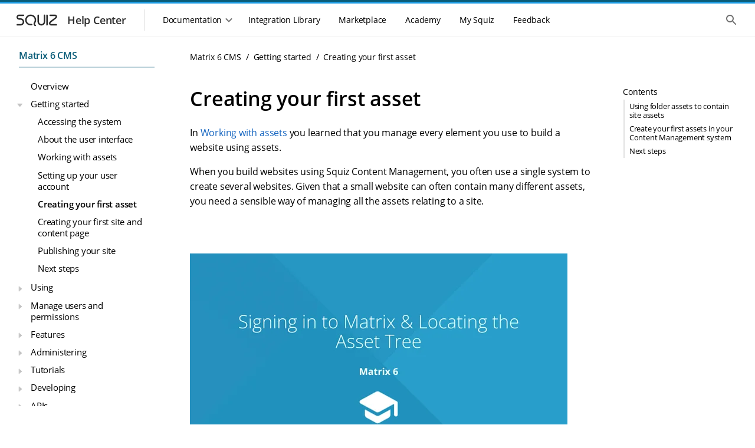

--- FILE ---
content_type: text/html
request_url: https://docs.squiz.net/matrix/version/latest/getting-started/creating-your-first-assets.html
body_size: 25154
content:
<!DOCTYPE html>
<html lang="en">
  <head>
    <title>Creating your first asset :: Squiz DXP Help Center</title>
    <meta name="generator" content="Antora 3.1.7">
<!--docheader-start-->
  
<!-- Icon -->
<link rel="icon" href="https://help.squiz.net/__data/assets/image/0008/323/favicon.png" />
<link rel="apple-touch-icon-precomposed" href="https://help.squiz.net/__data/assets/image/0009/324/favicon-144x144.png" />

<!-- Misc Metadata -->
<meta charset="utf-8">
<meta name="viewport" content="width=device-width, initial-scale=1">
<meta http-equiv="X-UA-Compatible" content="IE=edge,chrome=1">

<!-- Fonts -->
<link href="https://fonts.googleapis.com/css2?family=Open+Sans:wght@300;400;600&display=swap" rel="stylesheet">
<link href="https://help.squiz.net/__data/assets/git_bridge/0015/87/dist/main.css?h=c315d18" rel="stylesheet">

<script type="text/javascript">
  window.heap=window.heap||[],heap.load=function(e,t){window.heap.appid=e,window.heap.config=t=t||{};var r=document.createElement("script");r.type="text/javascript",r.async=!0,r.src="https://cdn.heapanalytics.com/js/heap-"+e+".js";var a=document.getElementsByTagName("script")[0];a.parentNode.insertBefore(r,a);for(var n=function(e){return function(){heap.push([e].concat(Array.prototype.slice.call(arguments,0)))}},p=["addEventProperties","addUserProperties","clearEventProperties","identify","resetIdentity","removeEventProperty","setEventProperties","track","unsetEventProperty"],o=0;o<p.length;o++)heap[p[o]]=n(p[o])};
  heap.load(1607763638);
</script>

<script type="text/javascript">
  window.heap.clearEventProperties();
  window.heap.addEventProperties({
    'DXP - Product': 'help',
  });
</script>
    <meta charset="utf-8">
    <meta name="viewport" content="width=device-width,initial-scale=1">
<link rel="stylesheet" href="../../../_/docs/css/site.css">
<link rel="stylesheet" type="text/css" href="https://cdnjs.cloudflare.com/ajax/libs/font-awesome/4.7.0/css/font-awesome.min.css">
<link href="https://fonts.googleapis.com/icon?family=Material+Icons" rel="stylesheet">
<meta property="og:title" content="Creating your first asset">
<meta name="twitter:title" content="Creating your first asset">
<meta itemprop="name" content="Creating your first asset">
<meta name="search.result-title" content="Creating your first asset">
<meta name="google-site-verification" content="txo-UTJQoDmUKanWQdEw9ovABwVsxu9oNHFK6E3jcMI" />




<meta name="squiz.product.name" content="Content Management"/>
  <meta name="squiz.product.version" content="DXP">


<meta name="docs.module" content="getting-started">
<meta name="docs.component" content="version">
<meta name="docs.version" content="latest">

<meta name="search.content-type" content="Video">

  <meta name="search.group" content="DXP"/>



















<!-- documentation -->



    <meta name="fb.contentType" content="Video">
    <meta name="fb.search.description" content="Learn the basic steps you can use to create assets.">
    <script async src="https://www.googletagmanager.com/gtag/js?id=UA-536001-41"></script>
    <script>function gtag(){dataLayer.push(arguments)};window.dataLayer=window.dataLayer||[];gtag('js',new Date());gtag('config','UA-536001-41')</script>
    <script>var uiRootPath = '../../../_/docs'</script>
    <script src="https://code.jquery.com/jquery-3.6.0.min.js"></script>


<script type="text/javascript">
  window.heap=window.heap||[],heap.load=function(e,t){window.heap.appid=e,window.heap.config=t=t||{};var r=document.createElement("script");r.type="text/javascript",r.async=!0,r.src="https://cdn.heapanalytics.com/js/heap-"+e+".js";var a=document.getElementsByTagName("script")[0];a.parentNode.insertBefore(r,a);for(var n=function(e){return function(){heap.push([e].concat(Array.prototype.slice.call(arguments,0)))}},p=["addEventProperties","addUserProperties","clearEventProperties","identify","resetIdentity","removeEventProperty","setEventProperties","track","unsetEventProperty"],o=0;o<p.length;o++)heap[p[o]]=n(p[o])};
  heap.load(1607763638);
</script>
<!--docheader-end-->
  </head>
  <body id="body" class="article">
    <div class="page-wrapper">
  <!-- noindex -->
<!--header-start-->
<header class="header">
    <div class="skip-links">
        <ul class="skip-links__list">
            <li>
                <a href="#main-navigation" class="skip-links__item sr-only sr-reveal">Skip to main navigation</a>
            </li>
            <li>
                <a href="#main-content" class="skip-links__item sr-only sr-reveal">Skip to main content</a>
            </li>
        </ul>
    </div>
    <div class="header-strip__wrapper">
        <div class="header-strip header-strip--dark"></div>
        <div class="header-strip header-strip--light"></div>
    </div>
    <div class="container-page-padded">
        <div class="header__toolbar">
            <div class="toolbar__navigation--controller mobile-only">
                <button class="header-nav__control">
                    <div class="header-nav__control--open">
                        <span class="sr-only">Show the mobile navigation</span>
                        <div class="svg-wrapper">
                            <svg xmlns="http://www.w3.org/2000/svg" height="24px" viewBox="0 0 24 24" width="24px"
                                 fill="#000000">
                                <path d="M0 0h24v24H0V0z" fill="none"/>
                                <path d="M4 18h16c.55 0 1-.45 1-1s-.45-1-1-1H4c-.55 0-1 .45-1 1s.45 1 1 1zm0-5h16c.55 0 1-.45 1-1s-.45-1-1-1H4c-.55 0-1 .45-1 1s.45 1 1 1zM3 7c0 .55.45 1 1 1h16c.55 0 1-.45 1-1s-.45-1-1-1H4c-.55 0-1 .45-1 1z"/>
                            </svg>
                        </div>
                    </div>
                </button>
            </div>
            <div class="toolbar__branding">
                <a class="branding__link" href="/">
                    <div class="branding__logos">
                        <div class="svg-wrapper">
                            <svg width="86" height="36" viewBox="0 0 86 36" fill="none"
                                 xmlns="http://www.w3.org/2000/svg">
                                <path
                                        fill-rule="evenodd"
                                        clip-rule="evenodd"
                                        d="M12.3971 11.1304C11.3286 11.1304 10.4624 11.9966 10.4624 13.0652C10.4624 14.1337 11.3286 14.9999 12.3971 14.9999H14.8594C18.2592 14.9999 21.0153 17.756 21.0153 21.1558C21.0153 24.5556 18.2592 27.3117 14.8594 27.3117H9.23118C8.55122 27.3117 8 26.7604 8 26.0805C8 25.4005 8.55122 24.8493 9.23118 24.8493H14.8594C16.8993 24.8493 18.553 23.1957 18.553 21.1558C18.553 19.1159 16.8993 17.4622 14.8594 17.4622H12.3971C9.96864 17.4622 8 15.4936 8 13.0652C8 10.6367 9.96864 8.66809 12.3971 8.66809H19.7841C20.4641 8.66809 21.0153 9.21931 21.0153 9.89927C21.0153 10.5792 20.4641 11.1304 19.7841 11.1304H12.3971Z"
                                />
                                <path
                                        fill-rule="evenodd"
                                        clip-rule="evenodd"
                                        d="M75.3675 15.1488C78.0865 13.0289 76.5874 8.66821 73.1397 8.66821H65.0302C64.3502 8.66821 63.799 9.21943 63.799 9.89939C63.799 10.5794 64.3502 11.1306 65.0302 11.1306H73.1397C74.2443 11.1306 74.7246 12.5277 73.8535 13.2069L64.5586 20.4537C61.6812 22.6971 63.2676 27.3118 66.9161 27.3118H75.5251C76.205 27.3118 76.7562 26.7606 76.7562 26.0806C76.7562 25.4006 76.205 24.8494 75.5251 24.8494H66.9161C65.6107 24.8494 65.0431 23.1983 66.0726 22.3956L75.3675 15.1488Z"
                                />
                                <path
                                        fill-rule="evenodd"
                                        clip-rule="evenodd"
                                        d="M35.5075 12.0854C32.2428 10.1581 28.0235 11.2215 26.0846 14.4432C24.1499 17.6578 25.208 21.8219 28.4658 23.745C29.0168 24.0703 29.8561 24.297 30.8522 24.4175C31.8249 24.5352 32.8369 24.5391 33.6512 24.4931C34.33 24.4547 34.9115 24.9739 34.9499 25.6528C34.9883 26.3316 34.469 26.9131 33.7902 26.9515C32.8696 27.0035 31.7074 27.0013 30.5565 26.862C29.4289 26.7256 28.1953 26.4448 27.214 25.8655C22.7874 23.2523 21.3291 17.5695 23.9748 13.1735C26.6163 8.78461 32.3396 7.35588 36.7593 9.96496L36.1334 11.0252L36.7593 9.96496C41.1859 12.5781 42.6442 18.261 39.9984 22.657C39.4596 23.5523 39.2805 24.1844 39.3194 24.6459C39.3516 25.0288 39.555 25.524 40.4071 26.121C40.964 26.5111 41.0992 27.2789 40.709 27.8358C40.3189 28.3927 39.5511 28.5278 38.9942 28.1377C37.7358 27.256 36.9764 26.1683 36.8657 24.8525C36.7615 23.6154 37.2592 22.4333 37.8887 21.3872C39.8234 18.1727 38.7653 14.0086 35.5075 12.0854Z"
                                />
                                <path
                                        fill-rule="evenodd"
                                        clip-rule="evenodd"
                                        d="M44.8479 8.64551C45.5278 8.64551 46.0791 9.19673 46.0791 9.87669V20.7814C46.0791 23.0156 47.8902 24.8267 50.1244 24.8267C52.3585 24.8267 54.1697 23.0156 54.1697 20.7814V9.87669C54.1697 9.19673 54.7209 8.64551 55.4008 8.64551C56.0808 8.64551 56.632 9.19673 56.632 9.87669V20.7814C56.632 24.3755 53.7184 27.2891 50.1244 27.2891C46.5303 27.2891 43.6167 24.3755 43.6167 20.7814V9.87669C43.6167 9.19673 44.1679 8.64551 44.8479 8.64551Z"
                                />
                                <path
                                        fill-rule="evenodd"
                                        clip-rule="evenodd"
                                        d="M59.6482 8.63928C60.3281 8.63928 60.8794 9.1905 60.8794 9.87046V26.0517C60.8794 26.7316 60.3281 27.2829 59.6482 27.2829C58.9682 27.2829 58.417 26.7316 58.417 26.0517V9.87046C58.417 9.1905 58.9682 8.63928 59.6482 8.63928Z"
                                />
                            </svg>
                        </div>
                    </div>
                    <div class="branding__title">
                        <h3>Help Center</h3>
                    </div>
                </a>
            </div>
            <div class="toolbar__resources">
                <div class="toolbar__navigation">
                    <div class="toolbar__navigation-container">
                        <div class="toolbar__navigation-header mobile-only">
                            <div class="toolbar__navigation--controller">
                                <button class="header-nav__control">
                                    <div class="header-nav__control--close">
                                        <span class="sr-only">Hide the mobile navigation</span>
                                        <div class="svg-wrapper">
                                            <svg xmlns="http://www.w3.org/2000/svg" height="24px" viewBox="0 0 24 24"
                                                 width="24px" fill="#000000">
                                                <path d="M0 0h24v24H0V0z" fill="none"/>
                                                <path d="M18.3 5.71c-.39-.39-1.02-.39-1.41 0L12 10.59 7.11 5.7c-.39-.39-1.02-.39-1.41 0-.39.39-.39 1.02 0 1.41L10.59 12 5.7 16.89c-.39.39-.39 1.02 0 1.41.39.39 1.02.39 1.41 0L12 13.41l4.89 4.89c.39.39 1.02.39 1.41 0 .39-.39.39-1.02 0-1.41L13.41 12l4.89-4.89c.38-.38.38-1.02 0-1.4z"/>
                                            </svg>
                                        </div>
                                    </div>
                                </button>
                            </div>
                            <div class="toolbar__navigation-heading">
                                <h2>Menu</h2>
                            </div>
                        </div>
                        <div class="toolbar__navigation--menu">
                            <div class="toolbar__navigation--underlay"></div>
                            <nav class="main-menu" id="main-navigation" tabindex="-1">
                                <h2 class="sr-only">Main navigation menu</h2>
                                <section class="mobile-only">
                                    <ul class="main-menu__list">
                                        <li>
                                            <a href="#" class="main-menu__item">
                                                <div class="main-menu__icon">
                                                    <div class="svg-wrapper">
                                                        <svg xmlns="http://www.w3.org/2000/svg" height="24px"
                                                             viewBox="0 0 24 24" width="24px" fill="#000000">
                                                            <path d="M0 0h24v24H0V0z" fill="none"/>
                                                            <path d="M10 19v-5h4v5c0 .55.45 1 1 1h3c.55 0 1-.45 1-1v-7h1.7c.46 0 .68-.57.33-.87L12.67 3.6c-.38-.34-.96-.34-1.34 0l-8.36 7.53c-.34.3-.13.87.33.87H5v7c0 .55.45 1 1 1h3c.55 0 1-.45 1-1z"/>
                                                        </svg>
                                                    </div>
                                                </div>
                                                <span>Home</span>
                                            </a>
                                        </li>
                                    </ul>
                                </section>
                                <section>
                                    <div class="main-menu__section mobile-only">
                                        <span class="main-menu__section-label">Documentation</span>
                                    <span class="main-menu__section-divider"></span>
                                    </div>
                                    <div class="main-menu__dropdown-container">
                                        <div class="main-menu__dropdown-control desktop-only">
                                    <button class="main-menu__item">
                                        <span>Documentation</span>
                                        <div class="svg-wrapper dropdown-control--open">
                                            <svg xmlns="http://www.w3.org/2000/svg" height="24px"
                                                 viewBox="0 0 24 24" width="24px" fill="#000000">
                                              <path d="M24 24H0V0h24v24z" fill="none" opacity=".87"/>
                                              <path d="M15.88 9.29L12 13.17 8.12 9.29c-.39-.39-1.02-.39-1.41 0-.39.39-.39 1.02 0 1.41l4.59 4.59c.39.39 1.02.39 1.41 0l4.59-4.59c.39-.39.39-1.02 0-1.41-.39-.38-1.03-.39-1.42 0z"/>
                                            </svg>
                                        </div>
                                        <div class="svg-wrapper dropdown-control--close">
                                            <svg xmlns="http://www.w3.org/2000/svg" height="24px"
                                                 viewBox="0 0 24 24" width="24px" fill="#000000">
                                              <path d="M0 0h24v24H0V0z" fill="none"/>
                                              <path d="M11.29 8.71L6.7 13.3c-.39.39-.39 1.02 0 1.41.39.39 1.02.39 1.41 0L12 10.83l3.88 3.88c.39.39 1.02.39 1.41 0 .39-.39.39-1.02 0-1.41L12.7 8.71c-.38-.39-1.02-.39-1.41 0z"/>
                                            </svg>
                                        </div>
                                    </button>
                                    </div>
<!--// ==DOCS MENU START == This is where the docs menu navigation starts, all the rest is noise. ==DOCS MENU START==-->
<!--// Conditional logic (internal/public) is handled in the menu files themselves, not the menu.-->
                                    <div class="main-menu__dropdown">
                                        <ul class="main-menu__list">
                                            <li class="heading">DXP Platform</li>
                                                <li>
  <a href="/squiz-dxp/" class="main-menu__item"
     data-id="Main Nav: Squiz DXP">
    <div class="main-menu__icon">
      <div class="svg-wrapper">
        <svg xmlns="http://www.w3.org/2000/svg" width="44" height="44" fill="none" viewBox="0 0 44 44">
          <path fill="#095C78" fill-rule="evenodd" d="M14.667 3.667c-6.075 0-11 4.925-11 11v14.666c0 6.075 4.925 11 11 11h14.666c6.075 0 11-4.925 11-11V14.667c0-6.075-4.925-11-11-11H14.667Zm-3.061 13.548c1.028.964 2.303 1.626 3.66 2.005l10.962 3.062c1.398.39 2.358-1.384 1.266-2.34l-10.715-9.387c-1.753-1.575-4.77-1.749-6.349 0-2.253 2.809-.724 4.88 1.176 6.66Zm21.51-6.7c1.791 1.611 2.22 4.63.427 6.24l-2.45 1.906a1.992 1.992 0 0 1-2.5-.045l-2.26-1.887c-1.981-1.658-1.837-4.749.292-6.213 1.792-1.611 4.698-1.611 6.49 0ZM28.733 24.78c1.357.38 2.632 1.04 3.66 2.005 1.9 1.78 3.43 3.851 1.176 6.66-1.58 1.749-4.596 1.575-6.349 0l-10.715-9.386c-1.092-.957-.132-2.731 1.266-2.34l10.962 3.061Zm-17.85 8.704c-1.791-1.61-2.22-4.629-.427-6.24l2.45-1.905a1.993 1.993 0 0 1 2.5.044l2.26 1.888c1.982 1.658 1.837 4.749-.292 6.213-1.792 1.611-4.698 1.611-6.49 0Z" clip-rule="evenodd"/>
        </svg>
      </div>
    </div>
    <span>Squiz DXP</span>
  </a>
</li>
                                                <li>
  <a href="/dxp-api/" class="main-menu__item" data-id="Main Nav: DXP APIs">
    <div class="main-menu__icon">
      <div class="svg-wrapper">
        <svg xmlns="http://www.w3.org/2000/svg" width="44" height="44" fill="none" viewBox="0 0 44 44">
          <path fill="#095C78" fill-rule="evenodd" d="M14.667 3.667c-6.075 0-11 4.925-11 11v14.666c0 6.075 4.925 11 11 11h14.666c6.075 0 11-4.925 11-11V14.667c0-6.075-4.925-11-11-11H14.667Zm-3.061 13.548c1.028.964 2.303 1.626 3.66 2.005l10.962 3.062c1.398.39 2.358-1.384 1.266-2.34l-10.715-9.387c-1.753-1.575-4.77-1.749-6.349 0-2.253 2.809-.724 4.88 1.176 6.66Zm21.51-6.7c1.791 1.611 2.22 4.63.427 6.24l-2.45 1.906a1.992 1.992 0 0 1-2.5-.045l-2.26-1.887c-1.981-1.658-1.837-4.749.292-6.213 1.792-1.611 4.698-1.611 6.49 0ZM28.733 24.78c1.357.38 2.632 1.04 3.66 2.005 1.9 1.78 3.43 3.851 1.176 6.66-1.58 1.749-4.596 1.575-6.349 0l-10.715-9.386c-1.092-.957-.132-2.731 1.266-2.34l10.962 3.061Zm-17.85 8.704c-1.791-1.61-2.22-4.629-.427-6.24l2.45-1.905a1.993 1.993 0 0 1 2.5.044l2.26 1.888c1.982 1.658 1.837 4.749-.292 6.213-1.792 1.611-4.698 1.611-6.49 0Z" clip-rule="evenodd"/>
        </svg>
      </div>
    </div>
    <span>DXP APIs</span>
  </a>
</li>
                                                <li>
  <a href="/dxp-releases/" class="main-menu__item"
     data-id="Main Nav: Squiz DXP">
    <div class="main-menu__icon">
      <div class="svg-wrapper">
        <svg xmlns="http://www.w3.org/2000/svg" width="44" height="44" fill="none" viewBox="0 0 44 44">
          <path fill="#095C78" fill-rule="evenodd" d="M14.667 3.667c-6.075 0-11 4.925-11 11v14.666c0 6.075 4.925 11 11 11h14.666c6.075 0 11-4.925 11-11V14.667c0-6.075-4.925-11-11-11H14.667Zm-3.061 13.548c1.028.964 2.303 1.626 3.66 2.005l10.962 3.062c1.398.39 2.358-1.384 1.266-2.34l-10.715-9.387c-1.753-1.575-4.77-1.749-6.349 0-2.253 2.809-.724 4.88 1.176 6.66Zm21.51-6.7c1.791 1.611 2.22 4.63.427 6.24l-2.45 1.906a1.992 1.992 0 0 1-2.5-.045l-2.26-1.887c-1.981-1.658-1.837-4.749.292-6.213 1.792-1.611 4.698-1.611 6.49 0ZM28.733 24.78c1.357.38 2.632 1.04 3.66 2.005 1.9 1.78 3.43 3.851 1.176 6.66-1.58 1.749-4.596 1.575-6.349 0l-10.715-9.386c-1.092-.957-.132-2.731 1.266-2.34l10.962 3.061Zm-17.85 8.704c-1.791-1.61-2.22-4.629-.427-6.24l2.45-1.905a1.993 1.993 0 0 1 2.5.044l2.26 1.888c1.982 1.658 1.837 4.749-.292 6.213-1.792 1.611-4.698 1.611-6.49 0Z" clip-rule="evenodd"/>
        </svg>
      </div>
    </div>
    <span>DXP Releases</span>
  </a>
</li>                                            <li>
                                                <hr/>
                                            </li>
                                            <li class="heading">DXP Capabilities</li>
                                                <li>
  <a href="/squiz-dxp/latest/administration/index.html" class="main-menu__item"
     data-id="Main Nav: Administration">
    <div class="main-menu__icon">
      <div class="svg-wrapper">
        <svg xmlns="http://www.w3.org/2000/svg" width="44" height="44" fill="none" viewBox="0 0 44 44">
          <path fill="#095C78" fill-rule="evenodd" d="M14.667 3.667c-6.075 0-11 4.925-11 11v14.666c0 6.075 4.925 11 11 11h14.666c6.075 0 11-4.925 11-11V14.667c0-6.075-4.925-11-11-11H14.667Zm-3.061 13.548c1.028.964 2.303 1.626 3.66 2.005l10.962 3.062c1.398.39 2.358-1.384 1.266-2.34l-10.715-9.387c-1.753-1.575-4.77-1.749-6.349 0-2.253 2.809-.724 4.88 1.176 6.66Zm21.51-6.7c1.791 1.611 2.22 4.63.427 6.24l-2.45 1.906a1.992 1.992 0 0 1-2.5-.045l-2.26-1.887c-1.981-1.658-1.837-4.749.292-6.213 1.792-1.611 4.698-1.611 6.49 0ZM28.733 24.78c1.357.38 2.632 1.04 3.66 2.005 1.9 1.78 3.43 3.851 1.176 6.66-1.58 1.749-4.596 1.575-6.349 0l-10.715-9.386c-1.092-.957-.132-2.731 1.266-2.34l10.962 3.061Zm-17.85 8.704c-1.791-1.61-2.22-4.629-.427-6.24l2.45-1.905a1.993 1.993 0 0 1 2.5.044l2.26 1.888c1.982 1.658 1.837 4.749-.292 6.213-1.792 1.611-4.698 1.611-6.49 0Z" clip-rule="evenodd"/>
        </svg>
      </div>
    </div>
    <span>Administration</span>
  </a>
</li>
                                                <li>
  <a href="/advanced-forms/" class="main-menu__item"
     data-id="Main Nav: Advanced Forms">
    <div class="main-menu__icon">
      <div class="svg-wrapper">
          <svg xmlns="http://www.w3.org/2000/svg" width="44" height="44" viewBox="0 0 44 44" fill="none">
              <path d="M16.5 9.16666C12.4499 9.16666 9.16666 12.4499 9.16666 16.5V27.5C9.16666 31.5501 12.4499 34.8333 16.5 34.8333H27.5C31.5501 34.8333 34.8333 31.5501 34.8333 27.5V16.8481L22.3272 29.3685C21.6194 30.0763 20.4759 30.0763 19.7681 29.3685L13.2525 22.8529C12.9127 22.5138 12.7217 22.0534 12.7217 21.5734C12.7217 21.0933 12.9127 20.6329 13.2525 20.2938C13.9603 19.586 15.1037 19.586 15.8116 20.2938L21.0386 25.5208L33.8056 12.7538C32.5267 10.6058 30.1814 9.16666 27.5 9.16666H16.5Z" fill="#095C78"/>
              <path fill-rule="evenodd" clip-rule="evenodd" d="M14.2113 6.42746C9.90804 6.42746 6.41959 9.91591 6.41959 14.2191V18.623C6.41959 19.3824 5.80398 19.998 5.04459 19.998C4.28519 19.998 3.66959 19.3824 3.66959 18.623V14.2191C3.66959 8.39713 8.38925 3.67746 14.2113 3.67746H29.8044C35.6264 3.67746 40.3461 8.39713 40.3461 14.2191V18.623C40.3461 19.3824 39.7305 19.998 38.9711 19.998C38.2117 19.998 37.5961 19.3824 37.5961 18.623V14.2191C37.5961 9.91591 34.1077 6.42746 29.8044 6.42746H14.2113Z" fill="#095C78"/>
              <path fill-rule="evenodd" clip-rule="evenodd" d="M14.2113 37.6039C9.90803 37.6039 6.41959 34.1155 6.41959 29.8122V27.1046C6.41959 26.3453 5.80398 25.7296 5.04459 25.7296C4.28519 25.7296 3.66959 26.3453 3.66959 27.1046V29.8122C3.66959 35.6342 8.38925 40.3539 14.2113 40.3539H29.8044C35.6264 40.3539 40.3461 35.6342 40.3461 29.8122V27.1046C40.3461 26.3453 39.7305 25.7296 38.9711 25.7296C38.2117 25.7296 37.5961 26.3453 37.5961 27.1046V29.8122C37.5961 34.1155 34.1077 37.6039 29.8044 37.6039H14.2113Z" fill="#095C78"/>
          </svg>
      </div>
    </div>
    <span>Advanced Forms</span>
  </a>
</li>
                                                <li>
  <a href="/component-service/" class="main-menu__item"
     data-id="Main Nav: Component Service">
    <div class="main-menu__icon">
      <div class="svg-wrapper">
        <svg xmlns="http://www.w3.org/2000/svg" width="44" height="44" fill="none" viewBox="0 0 44 44">
          <rect width="11" height="7.333" x="9.167" y="18.333" fill="#095C78" rx="1"/>
          <path fill="#095C78" d="M22 19.333a1 1 0 0 1 1-1h10.833a1 1 0 0 1 1 1v12.5a3 3 0 0 1-3 3H23a1 1 0 0 1-1-1v-14.5ZM9.167 28.5a1 1 0 0 1 1-1h9a1 1 0 0 1 1 1v5.333a1 1 0 0 1-1 1h-8a2 2 0 0 1-2-2V28.5Zm0-16.333a3 3 0 0 1 3-3h20.666a2 2 0 0 1 2 2V15.5a1 1 0 0 1-1 1H10.167a1 1 0 0 1-1-1v-3.333Z"/>
          <path fill="#095C78" fill-rule="evenodd" d="M6.442 14.233a7.792 7.792 0 0 1 7.791-7.791h14.552a1.375 1.375 0 1 0 0-2.75H14.233c-5.822 0-10.541 4.72-10.541 10.541v17.94a1.375 1.375 0 1 0 2.75 0v-17.94Zm31.133 15.551a7.792 7.792 0 0 1-7.791 7.792H15.232a1.375 1.375 0 1 0 0 2.75h14.552c5.822 0 10.541-4.72 10.541-10.542v-17.94a1.375 1.375 0 1 0-2.75 0v17.94Z" clip-rule="evenodd"/>
        </svg>
      </div>
    </div>
    <span>Component Service</span>
  </a>
</li>
                                                <li>
  <a href="/squiz-dxp/latest/configuration/index.html" class="main-menu__item"
     data-id="Main Nav: Configuration">
    <div class="main-menu__icon">
      <div class="svg-wrapper">
        <svg xmlns="http://www.w3.org/2000/svg" width="44" height="44" fill="none" viewBox="0 0 44 44">
          <path fill="#095C78" fill-rule="evenodd" d="M14.667 3.667c-6.075 0-11 4.925-11 11v14.666c0 6.075 4.925 11 11 11h14.666c6.075 0 11-4.925 11-11V14.667c0-6.075-4.925-11-11-11H14.667Zm-3.061 13.548c1.028.964 2.303 1.626 3.66 2.005l10.962 3.062c1.398.39 2.358-1.384 1.266-2.34l-10.715-9.387c-1.753-1.575-4.77-1.749-6.349 0-2.253 2.809-.724 4.88 1.176 6.66Zm21.51-6.7c1.791 1.611 2.22 4.63.427 6.24l-2.45 1.906a1.992 1.992 0 0 1-2.5-.045l-2.26-1.887c-1.981-1.658-1.837-4.749.292-6.213 1.792-1.611 4.698-1.611 6.49 0ZM28.733 24.78c1.357.38 2.632 1.04 3.66 2.005 1.9 1.78 3.43 3.851 1.176 6.66-1.58 1.749-4.596 1.575-6.349 0l-10.715-9.386c-1.092-.957-.132-2.731 1.266-2.34l10.962 3.061Zm-17.85 8.704c-1.791-1.61-2.22-4.629-.427-6.24l2.45-1.905a1.993 1.993 0 0 1 2.5.044l2.26 1.888c1.982 1.658 1.837 4.749-.292 6.213-1.792 1.611-4.698 1.611-6.49 0Z" clip-rule="evenodd"/>
        </svg>
      </div>
    </div>
    <span>Configuration</span>
  </a>
</li>
                                                <li>
  <a href="/matrix/" class="main-menu__item"
     data-id="Main Nav: Content Management">
    <div class="main-menu__icon">
      <div class="svg-wrapper">
        <svg xmlns="http://www.w3.org/2000/svg" width="44" height="44" fill="none" viewBox="0 0 44 44">
          <g clip-path="url(#a)">
            <path fill="#095C78" fill-rule="evenodd" d="M21.994 36.667c8.103 0 14.673-6.57 14.673-14.673 0-8.104-6.57-14.673-14.673-14.673C13.89 7.32 7.32 13.89 7.32 21.994c0 8.103 6.569 14.673 14.673 14.673Zm-1.63-21.195a1.63 1.63 0 1 1 3.26 0v4.891h4.891a1.63 1.63 0 1 1 0 3.261h-4.891v4.891a1.63 1.63 0 0 1-3.26 0v-4.891h-4.892a1.63 1.63 0 0 1 0-3.26h4.891v-4.892Z" clip-rule="evenodd"/>
            <path fill="#095C78" fill-rule="evenodd" d="M21.993 4.539c-9.64 0-17.455 7.814-17.455 17.454 0 1.774.264 3.483.754 5.092a1.303 1.303 0 0 1-2.492.759 20.059 20.059 0 0 1-.867-5.85c0-11.08 8.982-20.06 20.06-20.06a20.002 20.002 0 0 1 14.21 5.9 1.303 1.303 0 1 1-1.846 1.838A17.396 17.396 0 0 0 21.993 4.54Zm17.568 10.737a1.303 1.303 0 0 1 1.626.867 20.06 20.06 0 0 1 .866 5.85c0 11.08-8.98 20.06-20.06 20.06a20.002 20.002 0 0 1-14.209-5.9 1.303 1.303 0 1 1 1.845-1.839 17.396 17.396 0 0 0 12.364 5.134c9.64 0 17.455-7.815 17.455-17.455 0-1.773-.264-3.482-.754-5.091a1.303 1.303 0 0 1 .867-1.626Z" clip-rule="evenodd"/>
          </g>
          <defs>
            <clipPath id="a">
              <path fill="#fff" d="M0 0h40.401v40.401H0z" transform="translate(1.833 1.833)"/>
            </clipPath>
          </defs>
        </svg>
      </div>
    </div>
    <span>Content Management</span>
  </a>
</li>
                                                  <li>
    <a href="/cdp/" class="main-menu__item"
       data-id="Main Nav: Customer Data Platform">
      <div class="main-menu__icon">
        <div class="svg-wrapper">
          <svg xmlns="http://www.w3.org/2000/svg" width="44" height="44" fill="none" viewBox="0 0 44 44">
            <g clip-path="url(#a)">
              <g clip-path="url(#b)">
                <path fill="#095C78" fill-rule="evenodd" d="M34.984 6.603a20.412 20.412 0 0 1 2.49 2.477c.49.58.415 1.445-.168 1.933a1.383 1.383 0 0 1-1.942-.167 17.631 17.631 0 0 0-2.154-2.143 1.367 1.367 0 0 1-.168-1.933c.49-.58 1.36-.654 1.942-.167Zm4.235 7.701a1.38 1.38 0 0 1 1.766.821 20 20 0 0 1 .908 3.385 1.372 1.372 0 0 1-1.12 1.588 1.378 1.378 0 0 1-1.595-1.114 17.27 17.27 0 0 0-.784-2.923 1.37 1.37 0 0 1 .825-1.757Zm-9.485-9.437a1.38 1.38 0 0 1-1.766.82 17.494 17.494 0 0 0-2.938-.78 1.372 1.372 0 0 1-1.12-1.587 1.378 1.378 0 0 1 1.597-1.114 20.26 20.26 0 0 1 3.402.904 1.37 1.37 0 0 1 .825 1.757ZM20.089 3.32a1.372 1.372 0 0 1-1.12 1.587c-.995.174-1.978.434-2.937.78a1.38 1.38 0 0 1-1.766-.82 1.37 1.37 0 0 1 .825-1.757 20.26 20.26 0 0 1 3.402-.904 1.377 1.377 0 0 1 1.596 1.114ZM40.774 23.9c.75.131 1.251.842 1.12 1.588a20 20 0 0 1-.909 3.386 1.38 1.38 0 0 1-1.766.82 1.37 1.37 0 0 1-.825-1.757c.348-.954.61-1.932.784-2.923a1.378 1.378 0 0 1 1.596-1.113ZM9.667 7.788a1.367 1.367 0 0 1 0 1.94c-6.812 6.777-6.812 17.765 0 24.543 6.811 6.777 17.855 6.777 24.666 0a1.383 1.383 0 0 1 1.95 0 1.366 1.366 0 0 1 0 1.94c-7.889 7.848-20.678 7.848-28.566 0-7.888-7.85-7.888-20.574 0-28.423a1.383 1.383 0 0 1 1.95 0Z" clip-rule="evenodd"/>
                <path fill="#095C78" d="M37.306 32.986c.583.488.658 1.353.168 1.933a20.348 20.348 0 0 1-2.49 2.476 1.383 1.383 0 0 1-1.942-.167 1.367 1.367 0 0 1 .168-1.932 17.622 17.622 0 0 0 2.154-2.143c.49-.58 1.36-.654 1.942-.167ZM10.958 6.77c.49.58.415 1.445-.168 1.933a17.649 17.649 0 0 0-2.154 2.143c-.49.58-1.36.654-1.942.167a1.367 1.367 0 0 1-.168-1.933 20.376 20.376 0 0 1 2.49-2.477 1.383 1.383 0 0 1 1.942.167ZM22 7.333C13.904 7.333 7.333 13.904 7.333 22S13.904 36.667 22 36.667 36.667 30.096 36.667 22 30.096 7.333 22 7.333Zm0 4.4c2.435 0 4.4 1.966 4.4 4.4 0 2.435-1.965 4.4-4.4 4.4a4.394 4.394 0 0 1-4.4-4.4c0-2.434 1.965-4.4 4.4-4.4Zm0 20.827a10.56 10.56 0 0 1-8.8-4.723c.044-2.918 5.867-4.517 8.8-4.517 2.919 0 8.756 1.599 8.8 4.517A10.56 10.56 0 0 1 22 32.56Z"/>
              </g>
            </g>
            <defs>
              <clipPath id="a">
                <path fill="#fff" d="M0 0h44v44H0z"/>
              </clipPath>
              <clipPath id="b">
                <path fill="#fff" d="M0 0h51.855v51.855H0z" transform="translate(-3.927 -3.927)"/>
              </clipPath>
            </defs>
          </svg>
        </div>
      </div>
      <span>Customer Data Platform</span>
    </a>
  </li>
                                                <li>
  <a href="/datastore/" class="main-menu__item"
     data-id="Main Nav: Data Services">
    <div class="main-menu__icon">
      <div class="svg-wrapper">
        <svg xmlns="http://www.w3.org/2000/svg" width="44" height="44" fill="none" viewBox="0 0 44 44">
          <path fill="#095C78" d="m13.238 24.296.005.004.003.001-.008-.005Z"/>
          <path fill="#095C78" fill-rule="evenodd" d="M32.01 34.341c2.588-1.437 4.657-3.683 4.657-6.543V16.202c0-2.86-2.069-5.106-4.657-6.543C29.366 8.19 25.824 7.333 22 7.333s-7.366.857-10.01 2.326c-2.588 1.437-4.657 3.683-4.657 6.543v11.596c0 2.86 2.069 5.106 4.657 6.543 2.644 1.469 6.186 2.326 10.01 2.326s7.366-.857 10.01-2.326ZM10.956 17.715a1.63 1.63 0 0 1 2.283-.248l.007.005a6.17 6.17 0 0 0 .434.288c.338.206.87.495 1.598.79 1.45.587 3.688 1.2 6.722 1.2 3.034 0 5.271-.613 6.722-1.2.727-.295 1.26-.584 1.599-.79a6.18 6.18 0 0 0 .433-.288l.008-.005a1.63 1.63 0 0 1 2.041 2.54l-1.025-1.266c1.025 1.267 1.026 1.266 1.025 1.267l-.002.002-.003.002-.007.005-.017.014-.05.038a9.428 9.428 0 0 1-.712.477c-.476.29-1.165.66-2.067 1.025-1.809.732-4.46 1.438-7.945 1.438-3.485 0-6.136-.706-7.945-1.438a14.425 14.425 0 0 1-2.067-1.025 9.42 9.42 0 0 1-.713-.477 3.492 3.492 0 0 1-.049-.038l-.017-.014-.007-.005-.002-.002c-.001-.001-.003-.003 1.022-1.27l-1.025 1.268a1.63 1.63 0 0 1-.241-2.293Zm2.282 6.58a1.63 1.63 0 0 0-2.041 2.541l1.004-1.24-1.004 1.24.003.003.002.002.007.005.017.014a3.492 3.492 0 0 0 .207.153c.132.093.317.217.555.362a14.4 14.4 0 0 0 2.067 1.025c1.809.732 4.46 1.438 7.945 1.438 3.485 0 6.136-.706 7.945-1.438a14.428 14.428 0 0 0 2.067-1.025 9.436 9.436 0 0 0 .713-.477l.049-.038.017-.014.007-.005.003-.003s.002-.002-1.023-1.268l1.025 1.266a1.63 1.63 0 0 0-2.041-2.54l-.008.005a6.222 6.222 0 0 1-.433.288c-.339.206-.872.495-1.6.79-1.45.587-3.687 1.2-6.721 1.2-3.034 0-5.271-.613-6.722-1.2a11.176 11.176 0 0 1-1.599-.79 6.21 6.21 0 0 1-.433-.288l-.008-.005Z" clip-rule="evenodd"/>
          <path fill="#095C78" fill-rule="evenodd" d="M18.6 3.067a1.322 1.322 0 0 1-1.124 1.488C11.933 5.3 8.722 7.392 6.89 9.573c-1.85 2.205-2.383 4.609-2.383 6.1V28.4c0 2.724 2.237 8.93 11.49 10.837.477.098.974.185 1.49.26.714.102 1.21.774 1.11 1.499a1.31 1.31 0 0 1-1.477 1.126 27.817 27.817 0 0 1-1.643-.287C5.009 39.678 1.897 32.385 1.897 28.4V15.673c0-2.052.71-5.084 3.007-7.82 2.316-2.759 6.156-5.11 12.23-5.926a1.31 1.31 0 0 1 1.465 1.14Zm6.812 0a1.31 1.31 0 0 1 1.465-1.14c6.074.815 9.914 3.167 12.23 5.926 2.296 2.736 3.007 5.768 3.007 7.82V28.4c0 3.986-3.112 11.278-13.581 13.435-.53.11-1.077.205-1.643.287a1.31 1.31 0 0 1-1.477-1.126 1.323 1.323 0 0 1 1.11-1.5 25.224 25.224 0 0 0 1.49-.26c9.253-1.906 11.49-8.112 11.49-10.836V15.673c0-1.491-.532-3.895-2.383-6.1-1.831-2.18-5.042-4.273-10.585-5.018a1.322 1.322 0 0 1-1.123-1.488Z" clip-rule="evenodd"/>
        </svg>
      </div>
    </div>
    <span>Data Services</span>
  </a>
</li>
                                                <li>
  <a href="/squiz-dxp/latest/digital-asset-management/index.html" class="main-menu__item"
     data-id="Main Nav: Digital Asset Management">
    <div class="main-menu__icon">
      <div class="svg-wrapper">
          <svg fill="none" height="48" viewBox="0 0 48 48" width="48" xmlns="http://www.w3.org/2000/svg">
              <path clip-rule="evenodd" d="M31.5 39C36.4706 39 40.5 34.9706 40.5 30C40.5 25.0294 36.4706 21 31.5 21C26.5294 21 22.5 25.0294 22.5 30C22.5 34.9706 26.5294 39 31.5 39ZM32.2281 34.3047C32.0362 34.4854 31.7955 34.5757 31.5061 34.5757C31.2164 34.5757 30.9737 34.4854 30.778 34.3047C30.582 34.1242 30.4841 33.9005 30.4841 33.6336V28.7032L28.6892 30.3676C28.4861 30.556 28.249 30.6502 27.9781 30.6502C27.7072 30.6502 27.4701 30.556 27.2669 30.3676C27.0637 30.1792 26.9621 29.9593 26.9621 29.7081C26.9621 29.4569 27.0637 29.2371 27.2669 29.0486L30.7888 25.7826C30.992 25.5942 31.2291 25.5 31.5 25.5C31.7709 25.5 32.008 25.5942 32.2112 25.7826L35.7331 29.0486C35.9363 29.2371 36.0379 29.4569 36.0379 29.7081C36.0379 29.9593 35.9363 30.1792 35.7331 30.3676C35.5299 30.556 35.2928 30.6502 35.0219 30.6502C34.751 30.6502 34.5139 30.556 34.3108 30.3676L32.5159 28.7032V33.6336C32.5159 33.9005 32.42 34.1242 32.2281 34.3047Z" fill="#095c78" fill-rule="evenodd"></path>
              <path d="M41.49 19.1846C40.8703 18.6348 39.9223 18.6915 39.3725 19.3112C38.8227 19.931 38.8795 20.879 39.4992 21.4288C40.568 22.3769 41.4584 23.5129 42.1237 24.7773C42.5095 25.5104 43.4165 25.792 44.1497 25.4062C44.8828 25.0204 45.1644 24.1133 44.7786 23.3802C43.9448 21.7958 42.8294 20.3727 41.49 19.1846Z" fill="#095c78"></path>
              <path d="M46.449 29.3632C46.3997 28.5362 45.6894 27.9058 44.8624 27.9551C44.0354 28.0044 43.405 28.7147 43.4543 29.5417C43.496 30.2411 43.4757 30.9551 43.3881 31.6777C43.3006 32.4003 43.1497 33.0984 42.9421 33.7676C42.6967 34.5588 43.1391 35.3992 43.9304 35.6446C44.7216 35.8901 45.562 35.4476 45.8074 34.6564C46.0682 33.8158 46.257 32.9411 46.3663 32.0387C46.4757 31.1362 46.5014 30.2417 46.449 29.3632Z" fill="#095c78"></path>
              <path d="M21.2398 35.7403C20.8541 35.0072 19.947 34.7256 19.2139 35.1114C18.4808 35.4972 18.1992 36.4042 18.585 37.1373C19.4188 38.7218 20.5341 40.1448 21.8735 41.333C22.4932 41.8827 23.4413 41.826 23.991 41.2063C24.5408 40.5866 24.4841 39.6385 23.8644 39.0888C22.7956 38.1407 21.9052 37.0046 21.2398 35.7403Z" fill="#095c78"></path>
              <path d="M42.756 40.067C43.3058 39.4473 43.249 38.4993 42.6293 37.9495C42.0096 37.3997 41.0615 37.4565 40.5118 38.0762C39.5637 39.145 38.4276 40.0354 37.1633 40.7007C36.4302 41.0865 36.1486 41.9935 36.5344 42.7267C36.9202 43.4598 37.8272 43.7413 38.5603 43.3556C40.1448 42.5218 41.5678 41.4064 42.756 40.067Z" fill="#095c78"></path>
              <path d="M28.1729 41.5191C27.3817 41.2737 26.5413 41.7161 26.2959 42.5074C26.0505 43.2986 26.4929 44.139 27.2842 44.3844C28.1247 44.6452 28.9995 44.834 29.9019 44.9433C30.8043 45.0527 31.6988 45.0784 32.5774 45.026C33.4043 44.9767 34.0347 44.2664 33.9854 43.4394C33.9361 42.6124 33.2258 41.982 32.3988 42.0313C31.6994 42.073 30.9855 42.0527 30.2629 41.9651C29.5403 41.8776 28.8421 41.7267 28.1729 41.5191Z" fill="#095c78"></path>
              <path clip-rule="evenodd" d="M13.8965 6C14.665 6 15.4045 6.29607 15.9555 6.83182L18 8.94231H34.6C36.7435 8.94231 37.5 10.0886 37.5 11.6394V19.6054C35.735 18.5844 33.6857 18 31.5 18C24.8726 18 19.5 23.3726 19.5 30C19.5 31.0359 19.6313 32.0411 19.8781 33H7.4C5.805 33 4.5 31.7311 4.5 30.1803L4.5145 8.81971C4.5145 7.26887 5.805 6 7.4 6H13.8965ZM12 21.75C12 22.9926 10.9926 24 9.75 24C8.50736 24 7.5 22.9926 7.5 21.75C7.5 20.5074 8.50736 19.5 9.75 19.5C10.9926 19.5 12 20.5074 12 21.75ZM9.75 30C10.9926 30 12 28.9926 12 27.75C12 26.5074 10.9926 25.5 9.75 25.5C8.50736 25.5 7.5 26.5074 7.5 27.75C7.5 28.9926 8.50736 30 9.75 30Z" fill="#095c78" fill-rule="evenodd"></path>
          </svg>
      </div>
    </div>
    <span>Digital Asset Management</span>
  </a>
</li>
                                                <li>
  <a href="/connect/" class="main-menu__item"
     data-id="Main Nav: Integrations">
    <div class="main-menu__icon">
      <div class="svg-wrapper">
        <svg xmlns="http://www.w3.org/2000/svg" width="44" height="44" fill="none" viewBox="0 0 44 44">
          <path fill="#095C78" fill-rule="evenodd" d="M12.833 9.167h11v3.666a7.333 7.333 0 0 0 7.334 7.334h3.666v11a3.667 3.667 0 0 1-3.666 3.666H12.833a3.667 3.667 0 0 1-3.666-3.666V12.833a3.667 3.667 0 0 1 3.666-3.666Zm3.552 9.625a2.406 2.406 0 1 0 0-4.813 2.406 2.406 0 0 0 0 4.813Zm2.407 8.823a2.406 2.406 0 1 1-4.813 0 2.406 2.406 0 0 1 4.813 0Zm8.823 2.406a2.406 2.406 0 1 0 0-4.813 2.406 2.406 0 0 0 0 4.813Z" clip-rule="evenodd"/>
          <path fill="#095C78" fill-rule="evenodd" d="M12.704 6.249a6.455 6.455 0 0 0-6.455 6.455v18.592a6.455 6.455 0 0 0 6.455 6.455h18.592a6.455 6.455 0 0 0 6.455-6.455V22.31a1.291 1.291 0 1 1 2.582 0v8.986a9.038 9.038 0 0 1-9.037 9.037H12.704a9.038 9.038 0 0 1-9.037-9.037V12.704a9.038 9.038 0 0 1 9.037-9.037h8.986a1.291 1.291 0 0 1 0 2.582h-8.986Z" clip-rule="evenodd"/>
          <path fill="#095C78" fill-rule="evenodd" d="M31.969 3.667c-2.468 0-4.469 2-4.469 4.468v4.47c0 2.467 2 4.468 4.469 4.468h4.468c2.469 0 4.47-2 4.47-4.469V8.135a4.469 4.469 0 0 0-4.47-4.468H31.97Zm2.234 8.937a2.234 2.234 0 1 0 0-4.469 2.234 2.234 0 0 0 0 4.47Z" clip-rule="evenodd"/>
        </svg>
      </div>
    </div>
    <span>Integrations</span>
  </a>
</li>
                                                <li>
  <a href="/squiz-dxp/latest/monitoring/index.html" class="main-menu__item"
     data-id="Main Nav: Monitoring">
    <div class="main-menu__icon">
      <div class="svg-wrapper">
        <svg xmlns="http://www.w3.org/2000/svg" width="44" height="44" fill="none" viewBox="0 0 44 44">
          <path fill="#095C78" fill-rule="evenodd" d="M14.667 3.667c-6.075 0-11 4.925-11 11v14.666c0 6.075 4.925 11 11 11h14.666c6.075 0 11-4.925 11-11V14.667c0-6.075-4.925-11-11-11H14.667Zm-3.061 13.548c1.028.964 2.303 1.626 3.66 2.005l10.962 3.062c1.398.39 2.358-1.384 1.266-2.34l-10.715-9.387c-1.753-1.575-4.77-1.749-6.349 0-2.253 2.809-.724 4.88 1.176 6.66Zm21.51-6.7c1.791 1.611 2.22 4.63.427 6.24l-2.45 1.906a1.992 1.992 0 0 1-2.5-.045l-2.26-1.887c-1.981-1.658-1.837-4.749.292-6.213 1.792-1.611 4.698-1.611 6.49 0ZM28.733 24.78c1.357.38 2.632 1.04 3.66 2.005 1.9 1.78 3.43 3.851 1.176 6.66-1.58 1.749-4.596 1.575-6.349 0l-10.715-9.386c-1.092-.957-.132-2.731 1.266-2.34l10.962 3.061Zm-17.85 8.704c-1.791-1.61-2.22-4.629-.427-6.24l2.45-1.905a1.993 1.993 0 0 1 2.5.044l2.26 1.888c1.982 1.658 1.837 4.749-.292 6.213-1.792 1.611-4.698 1.611-6.49 0Z" clip-rule="evenodd"/>
        </svg>
      </div>
    </div>
    <span>Monitoring</span>
  </a>
</li>
                                                <li>
  <a href="/optimization/" class="main-menu__item" data-id="Main Nav: Optimization">
    <div class="main-menu__icon">
      <div class="svg-wrapper">
          <svg xmlns="http://www.w3.org/2000/svg" width="44" height="44" fill="none" viewBox="0 0 44 44">
              <path fill="#095C78" d="M9.167 21.981v4.255l4.463-4.47a1.415 1.415 0 0 1 2.004 0l4.674 4.673 9.079-10.2a1.421 1.421 0 0 1 2.06-.058c.526.54.554 1.393.057 1.947L21.317 29.593a1.41 1.41 0 0 1-2.06.057l-4.618-4.617-5.02 5.02a7.336 7.336 0 0 0 6.881 4.79h11a7.333 7.333 0 0 0 7.333-7.333V16.5a7.331 7.331 0 0 0-3.764-6.408L21.317 21.07a1.41 1.41 0 0 1-2.06.057l-4.618-4.618-5.472 5.473Z"/>
              <path fill="#095C78" d="M28.074 9.189a7.436 7.436 0 0 0-.574-.022h-11A7.333 7.333 0 0 0 9.167 16.5v1.212l4.463-4.471a1.415 1.415 0 0 1 2.004 0l4.674 4.674 7.766-8.726Z"/>
              <path fill="#095C78" fill-rule="evenodd" d="M6.412 29.797a7.792 7.792 0 0 0 7.791 7.791h4.404a1.375 1.375 0 1 1 0 2.75h-4.404c-5.822 0-10.541-4.72-10.541-10.541V14.203c0-5.822 4.72-10.541 10.541-10.541h4.404a1.375 1.375 0 1 1 0 2.75h-4.404a7.792 7.792 0 0 0-7.791 7.791v15.594Zm31.176 0a7.792 7.792 0 0 1-7.791 7.791h-2.708a1.375 1.375 0 1 0 0 2.75h2.708c5.822 0 10.541-4.72 10.541-10.541V14.203c0-5.822-4.72-10.541-10.541-10.541h-2.708a1.375 1.375 0 1 0 0 2.75h2.708a7.792 7.792 0 0 1 7.791 7.791v15.594Z" clip-rule="evenodd"/>
          </svg>
      </div>
    </div>
    <span>Optimization</span>
  </a>
</li>
                                                 <li>
    <a href="/page-builder/" class="main-menu__item"
       data-id="Main Nav: Page Builder">
      <div class="main-menu__icon">
        <div class="svg-wrapper">
          <svg xmlns="http://www.w3.org/2000/svg" width="44" height="44" fill="none" viewBox="0 0 44 44">
            <g clip-path="url(#a)">
              <path fill="#095C78" fill-rule="evenodd" d="M21.994 36.667c8.103 0 14.673-6.57 14.673-14.673 0-8.104-6.57-14.673-14.673-14.673C13.89 7.32 7.32 13.89 7.32 21.994c0 8.103 6.569 14.673 14.673 14.673Zm-1.63-21.195a1.63 1.63 0 1 1 3.26 0v4.891h4.891a1.63 1.63 0 1 1 0 3.261h-4.891v4.891a1.63 1.63 0 0 1-3.26 0v-4.891h-4.892a1.63 1.63 0 0 1 0-3.26h4.891v-4.892Z" clip-rule="evenodd"/>
              <path fill="#095C78" fill-rule="evenodd" d="M21.993 4.539c-9.64 0-17.455 7.814-17.455 17.454 0 1.774.264 3.483.754 5.092a1.303 1.303 0 0 1-2.492.759 20.059 20.059 0 0 1-.867-5.85c0-11.08 8.982-20.06 20.06-20.06a20.002 20.002 0 0 1 14.21 5.9 1.303 1.303 0 1 1-1.846 1.838A17.396 17.396 0 0 0 21.993 4.54Zm17.568 10.737a1.303 1.303 0 0 1 1.626.867 20.06 20.06 0 0 1 .866 5.85c0 11.08-8.98 20.06-20.06 20.06a20.002 20.002 0 0 1-14.209-5.9 1.303 1.303 0 1 1 1.845-1.839 17.396 17.396 0 0 0 12.364 5.134c9.64 0 17.455-7.815 17.455-17.455 0-1.773-.264-3.482-.754-5.091a1.303 1.303 0 0 1 .867-1.626Z" clip-rule="evenodd"/>
            </g>
            <defs>
              <clipPath id="a">
                <path fill="#fff" d="M0 0h40.401v40.401H0z" transform="translate(1.833 1.833)"/>
              </clipPath>
            </defs>
          </svg>
        </div>
      </div>
      <span>Page Builder</span>
    </a>
  </li>
                                                




                                                <li>
  <a href="/funnelback/" class="main-menu__item"
     data-id="Main Nav: Search">
    <div class="main-menu__icon">
      <div class="svg-wrapper">
        <svg xmlns="http://www.w3.org/2000/svg" width="44" height="44" fill="none" viewBox="0 0 44 44">
          <path fill="#095C78" d="M35.168 14.72 25.144 31.426c-1.424 2.374-4.864 2.374-6.288 0L8.832 14.72c-1.466-2.444.294-5.553 3.144-5.553h20.048c2.85 0 4.61 3.109 3.144 5.553Z"/>
          <path fill="#095C78" fill-rule="evenodd" d="M2.984 16.07c-3.23-5.485.725-12.403 7.09-12.403h6.815a1.419 1.419 0 0 1 0 2.837h-6.815c-4.17 0-6.761 4.533-4.645 8.127L17.35 34.876c2.085 3.54 7.206 3.54 9.291 0l3.365-5.716a1.419 1.419 0 1 1 2.445 1.44l-3.365 5.715c-3.182 5.405-10.999 5.405-14.181 0L2.984 16.07Zm22.7-10.985a1.42 1.42 0 0 1 1.42-1.418h6.822c6.363 0 10.318 6.914 7.093 12.399l-3.512 5.973A1.419 1.419 0 0 1 35.06 20.6l3.512-5.972c2.113-3.594-.478-8.124-4.647-8.124h-6.823a1.419 1.419 0 0 1-1.419-1.419Z" clip-rule="evenodd"/>
        </svg>
      </div>
    </div>
    <span>Search</span>
  </a>
</li>
                                            <li>
                                                <hr/>
                                            </li>
                                            <li class="heading">Legacy Products</li>
                                                <li>
  <a href="/funnelback-15/"
     class="main-menu__item" data-id="Main Nav: Funnelback 15.24">
    <div class="main-menu__icon">
      <div class="svg-wrapper">
        <svg xmlns="http://www.w3.org/2000/svg" height="44px" width="50px" viewBox="0 0 50 44">
          <polygon points="25,44 1,1 50,1" stroke="#095C78" id="polygon1" stroke-width="1px" fill="#095C78" transform=""></polygon>
        </svg>
      </div>
    </div>
    <span>Funnelback 15.24</span>
  </a>
</li>
                                                <li>
  <a href="https://matrix.squiz.net" class="main-menu__item"
     data-id="Main Nav: Matrix 5">
    <div class="main-menu__icon">
      <div class="svg-wrapper">
        <img src="../../../_/docs/img/logos/logo-matrix5.png" width="24" height="24"/>
      </div>
    </div>
    <span>Matrix 5</span>
  </a>
</li>
                                                <li>
  <a href="/workplace/" class="main-menu__item"
     data-id="Main Nav: Workplace">
    <div class="main-menu__icon">
      <div class="svg-wrapper">
        <svg xmlns="http://www.w3.org/2000/svg" width="44" height="44" fill="none" viewBox="0 0 44 44">
          <g clip-path="url(#a)">
            <path fill="#095C78" d="m8.679 24.194 4.734-2.96a1.5 1.5 0 0 1 1.59 0l4.734 2.96a1.5 1.5 0 0 1 .705 1.271v4.573a1.5 1.5 0 0 1-.705 1.272l-4.734 2.96a1.5 1.5 0 0 1-1.59 0l-4.734-2.96a1.5 1.5 0 0 1-.705-1.271v-4.574a1.5 1.5 0 0 1 .705-1.271Zm15.584 0 4.734-2.96a1.5 1.5 0 0 1 1.59 0l4.734 2.96a1.5 1.5 0 0 1 .705 1.271v4.573a1.5 1.5 0 0 1-.705 1.272l-4.734 2.96a1.5 1.5 0 0 1-1.59 0l-4.734-2.96a1.5 1.5 0 0 1-.705-1.271v-4.574a1.5 1.5 0 0 1 .705-1.271Zm-7.792-12.237 4.734-2.96a1.5 1.5 0 0 1 1.59 0l4.734 2.96a1.5 1.5 0 0 1 .705 1.272v4.573a1.5 1.5 0 0 1-.705 1.271l-4.734 2.96a1.5 1.5 0 0 1-1.59 0l-4.734-2.96a1.5 1.5 0 0 1-.705-1.271v-4.573a1.5 1.5 0 0 1 .705-1.272Z"/>
            <path fill="#095C78" fill-rule="evenodd" d="M23.675 6.043a3.376 3.376 0 0 0-3.35 0L14.09 9.606a3.378 3.378 0 0 0-1.701 2.933v1.183a1.299 1.299 0 1 1-2.598 0V12.54a5.976 5.976 0 0 1 3.01-5.189l6.234-3.563a5.973 5.973 0 0 1 5.928 0l6.234 3.563a5.976 5.976 0 0 1 3.01 5.189v1.183a1.299 1.299 0 1 1-2.598 0V12.54a3.38 3.38 0 0 0-1.701-2.933l-6.234-3.563ZM8.308 19.29a1.3 1.3 0 0 1-.445 1.782l-1.626.976a3.378 3.378 0 0 0-1.64 2.897v5.55a3.38 3.38 0 0 0 1.702 2.933l6.176 3.53a3.376 3.376 0 0 0 3.412-.037l1.549-.929a1.299 1.299 0 1 1 1.336 2.228l-1.548.93a5.973 5.973 0 0 1-6.038.064l-6.176-3.53A5.976 5.976 0 0 1 2 30.493v-5.55c0-2.1 1.101-4.044 2.9-5.124l1.627-.976a1.298 1.298 0 0 1 1.781.445Zm27.384 0a1.298 1.298 0 0 1 1.781-.445l1.627.976a5.976 5.976 0 0 1 2.9 5.124v5.55a5.976 5.976 0 0 1-3.01 5.188l-6.176 3.53a5.973 5.973 0 0 1-6.038-.064l-1.548-.929a1.3 1.3 0 0 1 1.336-2.228l1.549.93a3.376 3.376 0 0 0 3.412.036l6.176-3.53a3.378 3.378 0 0 0 1.702-2.933v-5.55a3.378 3.378 0 0 0-1.64-2.896l-1.626-.976a1.3 1.3 0 0 1-.445-1.783Z" clip-rule="evenodd"/>
          </g>
          <defs>
            <clipPath id="a">
              <path fill="#fff" d="M0 0h40v37H0z" transform="translate(2 3)"/>
            </clipPath>
          </defs>
        </svg>
      </div>
    </div>
    <span>Workplace</span>
  </a>
</li>
                                        </ul>
                                    </div>
                                </div>
                            </section>

                              <section>
                                    <div class="main-menu__section mobile-only">
                                        <span class="main-menu__section-label">Resources</span><span
                                            class="main-menu__section-divider"></span>
                                    </div>
                                    <ul class="main-menu__list">
                                        <li>
                                            <a href="https://dxp.squiz.net/integrations" class="main-menu__item"
                                               data-id="Main Nav: Integrations">

                                                <span>Integration Library</span>
                                            </a>
                                        </li>
                                        <li>
                                            <a href="https://marketplace.squiz.net/" class="main-menu__item"
                                               data-id="Main Nav: Marketplace">

                                                <span>Marketplace</span>
                                            </a>
                                        </li>
                                        <li>
                                            <a href="https://academy.squiz.net/" class="main-menu__item"
                                               data-id="Main Nav: Education">

                                                <span>Academy</span>
                                            </a>
                                        </li>
                                        <li>
                                            <a href="https://my.squiz.net/" class="main-menu__item"
                                               data-id="Main Nav: My Squiz">
                                               <span>My Squiz</span>
                                            </a>
                                        </li>
                                        <li>
                                          <a href="https://squizpm.canny.io/squiz-dxp" class="main-menu__item"
                                             data-id="Main Nav: Feedback">
                                            <span>Feedback</span>
                                          </a>
                                        </li>
                                    </ul>
                                </section>
                            </nav>
                        </div>
                    </div>
                </div>
                <div class="toolbar__search">
                    <div class="toolbar__search-container">
                        <form action="https://help.squiz.net/search" class="toolbar__search-form"
                              id="help-center-search-form"
                              novalidate="true" role="search">
                            <div class="toolbar__search-query">
                                <label for="toolbar-query" class="sr-only">Search the Squiz Help Center.</label>
                                <input autocomplete="off" class="toolbar__search-input"
                                       data-autocomplete="toolbar-autocomplete"
                                       data-suggestions="https://help.squiz.net/_assets/integrations/funnelback/endpoints/suggest"
                                       id="toolbar-query" type="text" name="query"
                                        placeholder="Search Content Management help"
                                />
                                    <input type="hidden" name="collection"
                                           value="9852a75b-d9e8-438b-99d0-9fbdc585954f~sp-help-center-search"/>
                                <input type="hidden" name="profile" value="help-center"/>
                                    <input type="hidden" name="f.Product|product"
                                           value="Content Management"/>
                                <input type="hidden" name="f.Tabs|searchGroup"
                                       value="DXP"/>
                                <div class="search__suggestions">
                                    <div class="autocomplete-container" data-source="toolbar-query"
                                         id="toolbar-autocomplete"></div>
                                </div>
                                <button class="toolbar__search-submit" type="submit">Search</button>
                            </div>
                        </form>
                        <button class="toolbar__search-control">
                            <div class="toolbar__search-control--close">
                                <span class="sr-only">Hide the global search</span>
                                <div class="svg-wrapper">
                                    <svg xmlns="http://www.w3.org/2000/svg" height="24px" viewBox="0 0 24 24"
                                         width="24px" fill="#000000">
                                        <path d="M0 0h24v24H0V0z" fill="none"/>
                                        <path
                                                d="M18.3 5.71c-.39-.39-1.02-.39-1.41 0L12 10.59 7.11 5.7c-.39-.39-1.02-.39-1.41 0-.39.39-.39 1.02 0 1.41L10.59 12 5.7 16.89c-.39.39-.39 1.02 0 1.41.39.39 1.02.39 1.41 0L12 13.41l4.89 4.89c.39.39 1.02.39 1.41 0 .39-.39.39-1.02 0-1.41L13.41 12l4.89-4.89c.38-.38.38-1.02 0-1.4z"/>
                                    </svg>
                                </div>
                            </div>
                        </button>
                    </div>
                    <div class="toolbar__search-toggle">
                        <button class="toolbar__search-control">
                            <div class="toolbar__search-control--open">
                                <span class="sr-only">Show the global search</span>
                                <div class="svg-wrapper">
                                    <svg xmlns="http://www.w3.org/2000/svg" height="24px" viewBox="0 0 24 24"
                                         width="24px" fill="#000000">
                                        <path d="M0 0h24v24H0V0z" fill="none"/>
                                        <path
                                                d="M15.5 14h-.79l-.28-.27c1.2-1.4 1.82-3.31 1.48-5.34-.47-2.78-2.79-5-5.59-5.34-4.23-.52-7.79 3.04-7.27 7.27.34 2.8 2.56 5.12 5.34 5.59 2.03.34 3.94-.28 5.34-1.48l.27.28v.79l4.25 4.25c.41.41 1.08.41 1.49 0 .41-.41.41-1.08 0-1.49L15.5 14zm-6 0C7.01 14 5 11.99 5 9.5S7.01 5 9.5 5 14 7.01 14 9.5 11.99 14 9.5 14z"/>
                                    </svg>
                                </div>
                            </div>
                        </button>
                    </div>
                </div>
            </div>
        </div>
    </div>
</header>
<!--header-end-->
<!-- /.header -->
<!-- endnoindex -->

<div class="body container-page-padded">
  <!--site-nav-start-->
<!--noindex-->
<div class="nav-container" data-component="version" data-version="latest">
  <aside class="nav">
    <div class="panels">
<div class="nav-panel-menu is-active" data-panel="menu">
  <nav class="nav-menu">
    <h3 class="title"><a href="../index.html">Matrix 6 CMS</a></h3>
<ul class="nav-list">
  <li class="nav-item" data-depth="0">
<ul class="nav-list">
  <li class="nav-item" data-depth="1">
    <a class="nav-link" href="../index.html">Overview</a>
  </li>
</ul>
  </li>
  <li class="nav-item" data-depth="0">
<ul class="nav-list">
  <li class="nav-item" data-depth="1">
    <button class="nav-item-toggle"></button>
    <a class="nav-link" href="index.html">Getting started</a>
<ul class="nav-list">
  <li class="nav-item" data-depth="2">
    <a class="nav-link" href="accessing-the-system.html">Accessing the system</a>
  </li>
  <li class="nav-item" data-depth="2">
    <a class="nav-link" href="about-the-matrix-ui.html">About the user interface</a>
  </li>
  <li class="nav-item" data-depth="2">
    <a class="nav-link" href="working-with-assets.html">Working with assets</a>
  </li>
  <li class="nav-item" data-depth="2">
    <a class="nav-link" href="setting-up-your-user-account.html">Setting up your user account</a>
  </li>
  <li class="nav-item is-current-page" data-depth="2">
    <a class="nav-link" href="creating-your-first-assets.html">Creating your first asset</a>
  </li>
  <li class="nav-item" data-depth="2">
    <a class="nav-link" href="creating-your-first-site-and-content-page.html">Creating your first site and content page</a>
  </li>
  <li class="nav-item" data-depth="2">
    <a class="nav-link" href="publishing-your-site.html">Publishing your site</a>
  </li>
  <li class="nav-item" data-depth="2">
    <a class="nav-link" href="getting-started-next-steps.html">Next steps</a>
  </li>
</ul>
  </li>
</ul>
  </li>
  <li class="nav-item" data-depth="0">
<ul class="nav-list">
  <li class="nav-item" data-depth="1">
    <button class="nav-item-toggle"></button>
    <a class="nav-link" href="../using/index.html">Using</a>
<ul class="nav-list">
  <li class="nav-item" data-depth="2">
    <button class="nav-item-toggle"></button>
    <a class="nav-link" href="../using/concepts/index.html">Concepts</a>
<ul class="nav-list">
  <li class="nav-item" data-depth="3">
    <a class="nav-link" href="../using/concepts/admin-ui-overview.html">Admin UI overview</a>
  </li>
  <li class="nav-item" data-depth="3">
    <a class="nav-link" href="../using/concepts/access-privileges-and-permissions.html">Access privileges and permissions</a>
  </li>
  <li class="nav-item" data-depth="3">
    <a class="nav-link" href="../using/concepts/asset-statuses.html">Asset statuses and categories</a>
  </li>
  <li class="nav-item" data-depth="3">
    <a class="nav-link" href="../using/concepts/asset-version-control.html">Asset version control</a>
  </li>
  <li class="nav-item" data-depth="3">
    <a class="nav-link" href="../using/concepts/design-menu-content.html">Design, menu and content</a>
  </li>
  <li class="nav-item" data-depth="3">
    <a class="nav-link" href="../using/concepts/performance-mode.html">Using performance mode</a>
  </li>
  <li class="nav-item" data-depth="3">
    <a class="nav-link" href="../using/concepts/linking-assets.html">Linking assets</a>
  </li>
  <li class="nav-item" data-depth="3">
    <a class="nav-link" href="../using/concepts/using-the-asset-tree.html">Using the asset tree</a>
  </li>
  <li class="nav-item" data-depth="3">
    <a class="nav-link" href="../using/concepts/inline-edit.html">Inline edit mode</a>
  </li>
  <li class="nav-item" data-depth="3">
    <a class="nav-link" href="../using/concepts/locking-an-asset.html">Locking an asset</a>
  </li>
  <li class="nav-item" data-depth="3">
    <a class="nav-link" href="../using/concepts/clearing-asset-locks.html">Clearing asset locks</a>
  </li>
  <li class="nav-item" data-depth="3">
    <a class="nav-link" href="../using/concepts/saving-an-asset.html">Saving an asset</a>
  </li>
  <li class="nav-item" data-depth="3">
    <a class="nav-link" href="../using/concepts/workflows.html">Workflow</a>
  </li>
  <li class="nav-item" data-depth="3">
    <a class="nav-link" href="../using/concepts/search-indexing-and-weighting.html">Search indexing and weighting</a>
  </li>
  <li class="nav-item" data-depth="3">
    <a class="nav-link" href="../using/concepts/keyboard-shortcuts.html">Keyboard shortcuts</a>
  </li>
  <li class="nav-item" data-depth="3">
    <a class="nav-link" href="../using/concepts/url-suffixes-and-query-strings.html">URL suffixes and query strings</a>
  </li>
</ul>
  </li>
  <li class="nav-item" data-depth="2">
    <button class="nav-item-toggle"></button>
    <a class="nav-link" href="../using/my-account/index.html">My account</a>
<ul class="nav-list">
  <li class="nav-item" data-depth="3">
    <a class="nav-link" href="../using/my-account/account-details.html">Account details</a>
  </li>
  <li class="nav-item" data-depth="3">
    <a class="nav-link" href="../using/my-account/account-preferences.html">Account preferences</a>
  </li>
</ul>
  </li>
  <li class="nav-item" data-depth="2">
    <button class="nav-item-toggle"></button>
    <a class="nav-link" href="../using/asset-screens/index.html">Asset screens</a>
<ul class="nav-list">
  <li class="nav-item" data-depth="3">
    <a class="nav-link" href="../using/asset-screens/details.html">Details</a>
  </li>
  <li class="nav-item" data-depth="3">
    <a class="nav-link" href="../using/asset-screens/content.html">Content</a>
  </li>
  <li class="nav-item" data-depth="3">
    <a class="nav-link" href="../using/asset-screens/metadata.html">Metadata</a>
  </li>
  <li class="nav-item" data-depth="3">
    <a class="nav-link" href="../using/asset-screens/workflow.html">Workflow</a>
  </li>
  <li class="nav-item" data-depth="3">
    <button class="nav-item-toggle"></button>
    <a class="nav-link" href="../using/asset-screens/linking/index.html">Linking</a>
<ul class="nav-list">
  <li class="nav-item" data-depth="4">
    <a class="nav-link" href="../using/asset-screens/linking/child-assets-tab.html">Child assets</a>
  </li>
  <li class="nav-item" data-depth="4">
    <a class="nav-link" href="../using/asset-screens/linking/parent-locations-tab.html">Parent locations</a>
  </li>
  <li class="nav-item" data-depth="4">
    <a class="nav-link" href="../using/asset-screens/linking/references-tab.html">References</a>
  </li>
  <li class="nav-item" data-depth="4">
    <a class="nav-link" href="../using/asset-screens/linking/link-an-asset-to-a-new-parent-location.html">Link an asset</a>
  </li>
  <li class="nav-item" data-depth="4">
    <a class="nav-link" href="../using/asset-screens/linking/move-an-asset-to-a-new-parent-location.html">Move an asset</a>
  </li>
  <li class="nav-item" data-depth="4">
    <a class="nav-link" href="../using/asset-screens/linking/delete-an-existing-parent-relationship.html">Delete a relationship</a>
  </li>
  <li class="nav-item" data-depth="4">
    <a class="nav-link" href="../using/asset-screens/linking/update-menu-visibility.html">How to change menu visibility for assets</a>
  </li>
</ul>
  </li>
  <li class="nav-item" data-depth="3">
    <a class="nav-link" href="../using/asset-screens/urls.html">URLs</a>
  </li>
  <li class="nav-item" data-depth="3">
    <a class="nav-link" href="../using/asset-screens/version-history.html">Version history</a>
  </li>
  <li class="nav-item" data-depth="3">
    <a class="nav-link" href="../using/asset-screens/preview.html">Preview</a>
  </li>
</ul>
  </li>
  <li class="nav-item" data-depth="2">
    <button class="nav-item-toggle"></button>
    <a class="nav-link" href="../using/asset-settings/index.html">Asset settings</a>
<ul class="nav-list">
  <li class="nav-item" data-depth="3">
    <a class="nav-link" href="../using/asset-settings/dates.html">Dates</a>
  </li>
  <li class="nav-item" data-depth="3">
    <a class="nav-link" href="../using/asset-settings/designs.html">Designs</a>
  </li>
  <li class="nav-item" data-depth="3">
    <a class="nav-link" href="../using/asset-settings/paint-layouts.html">Paint layouts</a>
  </li>
  <li class="nav-item" data-depth="3">
    <a class="nav-link" href="../using/asset-settings/layouts.html">Custom edit layouts</a>
  </li>
  <li class="nav-item" data-depth="3">
    <a class="nav-link" href="../using/asset-settings/schemas.html">Schemas</a>
  </li>
  <li class="nav-item" data-depth="3">
    <a class="nav-link" href="../using/asset-settings/permissions.html">Permissions</a>
  </li>
  <li class="nav-item" data-depth="3">
    <a class="nav-link" href="../using/asset-settings/tagging.html">Tagging</a>
  </li>
  <li class="nav-item" data-depth="3">
    <a class="nav-link" href="../using/asset-settings/roles.html">Roles</a>
  </li>
  <li class="nav-item" data-depth="3">
    <a class="nav-link" href="../using/asset-settings/scheduling.html">Scheduling</a>
  </li>
  <li class="nav-item" data-depth="3">
    <a class="nav-link" href="../using/asset-settings/logs.html">Logs</a>
  </li>
  <li class="nav-item" data-depth="3">
    <a class="nav-link" href="../using/asset-settings/external.html">External</a>
  </li>
  <li class="nav-item" data-depth="3">
    <a class="nav-link" href="../using/asset-settings/conditions.html">Conditions</a>
  </li>
</ul>
  </li>
  <li class="nav-item" data-depth="2">
    <button class="nav-item-toggle"></button>
    <a class="nav-link" href="../using/content-components/index.html">Content components</a>
<ul class="nav-list">
  <li class="nav-item" data-depth="3">
    <a class="nav-link" href="../using/content-components/code.html">Code</a>
  </li>
  <li class="nav-item" data-depth="3">
    <a class="nav-link" href="../using/content-components/markdown.html">Markdown</a>
  </li>
  <li class="nav-item" data-depth="3">
    <a class="nav-link" href="../using/content-components/nested-content.html">Nested content</a>
  </li>
  <li class="nav-item" data-depth="3">
    <a class="nav-link" href="../using/content-components/snippet.html">Snippet</a>
  </li>
  <li class="nav-item" data-depth="3">
    <a class="nav-link" href="../using/content-components/wysiwyg.html">WYSIWYG</a>
  </li>
</ul>
  </li>
  <li class="nav-item" data-depth="2">
    <button class="nav-item-toggle"></button>
    <a class="nav-link" href="../using/working-with-the-asset-tree/index.html">Working with the asset tree</a>
<ul class="nav-list">
  <li class="nav-item" data-depth="3">
    <a class="nav-link" href="../using/working-with-the-asset-tree/adding-assets.html">Adding assets</a>
  </li>
  <li class="nav-item" data-depth="3">
    <a class="nav-link" href="../using/working-with-the-asset-tree/moving-assets.html">Moving assets</a>
  </li>
  <li class="nav-item" data-depth="3">
    <a class="nav-link" href="../using/working-with-the-asset-tree/linking-assets.html">Linking assets</a>
  </li>
  <li class="nav-item" data-depth="3">
    <a class="nav-link" href="../using/working-with-the-asset-tree/cloning-assets.html">Cloning assets</a>
  </li>
  <li class="nav-item" data-depth="3">
    <a class="nav-link" href="../using/working-with-the-asset-tree/hiding-assets-from-site-navigation.html">Hiding assets from site navigation</a>
  </li>
</ul>
  </li>
  <li class="nav-item" data-depth="2">
    <a class="nav-link" href="../using/contexts/index.html">Using contexts</a>
  </li>
  <li class="nav-item" data-depth="2">
    <a class="nav-link" href="../using/inline-edit-mode.html">Inline edit mode</a>
  </li>
  <li class="nav-item" data-depth="2">
    <button class="nav-item-toggle"></button>
    <a class="nav-link" href="../using/trashing-and-purging/index.html">Trashing and purging assets</a>
<ul class="nav-list">
  <li class="nav-item" data-depth="3">
    <a class="nav-link" href="../using/trashing-and-purging/trashing-an-asset.html">Remove an asset from the asset tree</a>
  </li>
  <li class="nav-item" data-depth="3">
    <a class="nav-link" href="../using/trashing-and-purging/restoring-an-asset.html">Restoring an asset from the trash</a>
  </li>
  <li class="nav-item" data-depth="3">
    <a class="nav-link" href="../using/trashing-and-purging/purging-the-trash.html">Purging the trash</a>
  </li>
  <li class="nav-item" data-depth="3">
    <a class="nav-link" href="../using/trashing-and-purging/scheduling-trash-purges.html">Scheduling a trash purge</a>
  </li>
</ul>
  </li>
  <li class="nav-item" data-depth="2">
    <a class="nav-link" href="../using/the-hipo.html">The highly-intensive processing object (HIPO)</a>
  </li>
  <li class="nav-item" data-depth="2">
    <button class="nav-item-toggle"></button>
    <a class="nav-link" href="../using/creating-reports/index.html">Creating reports</a>
<ul class="nav-list">
  <li class="nav-item" data-depth="3">
    <a class="nav-link" href="../using/creating-reports/report-assets.html">Report assets</a>
  </li>
</ul>
  </li>
  <li class="nav-item" data-depth="2">
    <a class="nav-link" href="../using/accessibility-auditor.html">Accessibility auditor</a>
  </li>
</ul>
  </li>
</ul>
  </li>
  <li class="nav-item" data-depth="0">
<ul class="nav-list">
  <li class="nav-item" data-depth="1">
    <button class="nav-item-toggle"></button>
    <a class="nav-link" href="../manage-users-and-permissions/index.html">Manage users and permissions</a>
<ul class="nav-list">
  <li class="nav-item" data-depth="2">
    <button class="nav-item-toggle"></button>
    <a class="nav-link" href="../manage-users-and-permissions/user-account-types/index.html">User account types</a>
<ul class="nav-list">
  <li class="nav-item" data-depth="3">
    <a class="nav-link" href="../manage-users-and-permissions/user-account-types/user.html">User</a>
  </li>
  <li class="nav-item" data-depth="3">
    <a class="nav-link" href="../manage-users-and-permissions/user-account-types/content-editor.html">Content editor</a>
  </li>
  <li class="nav-item" data-depth="3">
    <a class="nav-link" href="../manage-users-and-permissions/user-account-types/backend-user.html">Backend user</a>
  </li>
  <li class="nav-item" data-depth="3">
    <a class="nav-link" href="../manage-users-and-permissions/user-account-types/system-administrator.html">System administrator</a>
  </li>
  <li class="nav-item" data-depth="3">
    <a class="nav-link" href="../manage-users-and-permissions/user-account-types/root-user.html">Root user</a>
  </li>
  <li class="nav-item" data-depth="3">
    <a class="nav-link" href="../manage-users-and-permissions/user-account-types/which-user-account-type-should-I-choose.html">User account type quick reference</a>
  </li>
  <li class="nav-item" data-depth="3">
    <button class="nav-item-toggle"></button>
    <a class="nav-link" href="../manage-users-and-permissions/user-account-types/user-account-type-screens.html">User account screens</a>
<ul class="nav-list">
  <li class="nav-item" data-depth="4">
    <a class="nav-link" href="../manage-users-and-permissions/user-account-types/restrict-user-group-membership-based-on-ip-address-range.html">Restrict user group membership based on their IP address range</a>
  </li>
</ul>
  </li>
  <li class="nav-item" data-depth="3">
    <button class="nav-item-toggle"></button>
    <a class="nav-link" href="../manage-users-and-permissions/user-account-types/configure-a-user-account.html">Configure a user account</a>
<ul class="nav-list">
  <li class="nav-item" data-depth="4">
    <a class="nav-link" href="../manage-users-and-permissions/user-account-types/sign-in-as-another-user.html">Sign in as another user</a>
  </li>
  <li class="nav-item" data-depth="4">
    <a class="nav-link" href="../manage-users-and-permissions/user-account-types/morph-a-user-account.html">Morph a user account</a>
  </li>
  <li class="nav-item" data-depth="4">
    <a class="nav-link" href="../manage-users-and-permissions/user-account-types/force-a-user-to-change-their-password.html">Force a user to update their password</a>
  </li>
</ul>
  </li>
</ul>
  </li>
  <li class="nav-item" data-depth="2">
    <button class="nav-item-toggle"></button>
    <a class="nav-link" href="../manage-users-and-permissions/user-groups/index.html">User groups</a>
<ul class="nav-list">
  <li class="nav-item" data-depth="3">
    <a class="nav-link" href="../manage-users-and-permissions/user-groups/when-to-use-user-groups.html">When to use user groups</a>
  </li>
  <li class="nav-item" data-depth="3">
    <a class="nav-link" href="../manage-users-and-permissions/user-groups/configure-a-user-group.html">Configure a user group</a>
  </li>
  <li class="nav-item" data-depth="3">
    <a class="nav-link" href="../manage-users-and-permissions/user-groups/how-to-link-user-accounts-into-groups.html">Link user accounts into groups</a>
  </li>
</ul>
  </li>
  <li class="nav-item" data-depth="2">
    <button class="nav-item-toggle"></button>
    <a class="nav-link" href="../manage-users-and-permissions/permissions/index.html">Permissions</a>
<ul class="nav-list">
  <li class="nav-item" data-depth="3">
    <a class="nav-link" href="../manage-users-and-permissions/permissions/permission-types.html">Permission types</a>
  </li>
  <li class="nav-item" data-depth="3">
    <a class="nav-link" href="../manage-users-and-permissions/permissions/grant-and-deny-permissions.html">Grant and deny permissions</a>
  </li>
  <li class="nav-item" data-depth="3">
    <a class="nav-link" href="../manage-users-and-permissions/permissions/what-permissions-should-I-grant-a-user.html">Permission type quick reference</a>
  </li>
</ul>
  </li>
  <li class="nav-item" data-depth="2">
    <button class="nav-item-toggle"></button>
    <a class="nav-link" href="../manage-users-and-permissions/roles/index.html">Roles</a>
<ul class="nav-list">
  <li class="nav-item" data-depth="3">
    <a class="nav-link" href="../manage-users-and-permissions/roles/roles-example.html">Use roles to simplify workflow messaging logic</a>
  </li>
  <li class="nav-item" data-depth="3">
    <a class="nav-link" href="../manage-users-and-permissions/roles/roles-screens.html">Role screens</a>
  </li>
  <li class="nav-item" data-depth="3">
    <a class="nav-link" href="../manage-users-and-permissions/roles/assign-a-role-to-an-asset.html">Assign roles to an asset</a>
  </li>
</ul>
  </li>
</ul>
  </li>
</ul>
  </li>
  <li class="nav-item" data-depth="0">
<ul class="nav-list">
  <li class="nav-item" data-depth="1">
    <button class="nav-item-toggle"></button>
    <a class="nav-link" href="../features/index.html">Features</a>
<ul class="nav-list">
  <li class="nav-item" data-depth="2">
    <button class="nav-item-toggle"></button>
    <a class="nav-link" href="../features/calendar-assets/index.html">Calendar assets</a>
<ul class="nav-list">
  <li class="nav-item" data-depth="3">
    <a class="nav-link" href="../features/calendar-assets/single-calendar-event.html">Single calendar event</a>
  </li>
  <li class="nav-item" data-depth="3">
    <a class="nav-link" href="../features/calendar-assets/multi-date-calendar-event.html">Multi-date calendar event</a>
  </li>
  <li class="nav-item" data-depth="3">
    <a class="nav-link" href="../features/calendar-assets/calendar-events-search-page.html">Calendar events search page</a>
  </li>
</ul>
  </li>
  <li class="nav-item" data-depth="2">
    <button class="nav-item-toggle"></button>
    <a class="nav-link" href="../features/configuration-assets/index.html">Configuration assets</a>
<ul class="nav-list">
  <li class="nav-item" data-depth="3">
    <a class="nav-link" href="../features/configuration-assets/comment-asset.html">Comment</a>
  </li>
  <li class="nav-item" data-depth="3">
    <a class="nav-link" href="../features/configuration-assets/link-asset.html">Link</a>
  </li>
  <li class="nav-item" data-depth="3">
    <a class="nav-link" href="../features/configuration-assets/persona-asset.html">Persona</a>
  </li>
  <li class="nav-item" data-depth="3">
    <a class="nav-link" href="../features/configuration-assets/regular-expression-asset.html">Regular expression</a>
  </li>
  <li class="nav-item" data-depth="3">
    <button class="nav-item-toggle"></button>
    <a class="nav-link" href="../features/configuration-assets/thesaurus/index.html">Thesaurus</a>
<ul class="nav-list">
  <li class="nav-item" data-depth="4">
    <a class="nav-link" href="../features/configuration-assets/thesaurus/thesaurus-term.html">Thesaurus term</a>
  </li>
  <li class="nav-item" data-depth="4">
    <a class="nav-link" href="../features/configuration-assets/thesaurus/thesaurus-xml-formatting.html">Structure thesaurus terms using XML</a>
  </li>
  <li class="nav-item" data-depth="4">
    <a class="nav-link" href="../features/configuration-assets/thesaurus/thesaurus-terms-as-metadata.html">How to use thesaurus terms as metadata</a>
  </li>
  <li class="nav-item" data-depth="4">
    <a class="nav-link" href="../features/configuration-assets/thesaurus/thesaurus-synonym-searching.html">Synonym searching</a>
  </li>
</ul>
  </li>
  <li class="nav-item" data-depth="3">
    <button class="nav-item-toggle"></button>
    <a class="nav-link" href="../features/configuration-assets/triggers/index.html">Triggers</a>
<ul class="nav-list">
  <li class="nav-item" data-depth="4">
    <a class="nav-link" href="../features/configuration-assets/triggers/about-triggers.html">About triggers</a>
  </li>
  <li class="nav-item" data-depth="4">
    <a class="nav-link" href="../features/configuration-assets/triggers/trigger-manager.html">Trigger manager</a>
  </li>
  <li class="nav-item" data-depth="4">
    <a class="nav-link" href="../features/configuration-assets/triggers/adding-triggers.html">Adding triggers</a>
  </li>
  <li class="nav-item" data-depth="4">
    <a class="nav-link" href="../features/configuration-assets/triggers/trigger-events.html">Trigger events</a>
  </li>
  <li class="nav-item" data-depth="4">
    <a class="nav-link" href="../features/configuration-assets/triggers/trigger-conditions.html">Trigger conditions</a>
  </li>
  <li class="nav-item" data-depth="4">
    <a class="nav-link" href="../features/configuration-assets/triggers/trigger-actions.html">Trigger actions</a>
  </li>
</ul>
  </li>
</ul>
  </li>
  <li class="nav-item" data-depth="2">
    <button class="nav-item-toggle"></button>
    <a class="nav-link" href="../features/connector-assets/index.html">Connector assets</a>
<ul class="nav-list">
  <li class="nav-item" data-depth="3">
    <a class="nav-link" href="../features/connector-assets/file-bridge-asset.html">File bridge</a>
  </li>
  <li class="nav-item" data-depth="3">
    <a class="nav-link" href="../features/connector-assets/git-file-bridge.html">Git file bridge</a>
  </li>
  <li class="nav-item" data-depth="3">
    <a class="nav-link" href="../features/connector-assets/google-analytics-connector.html">Google Analytics connector</a>
  </li>
  <li class="nav-item" data-depth="3">
    <a class="nav-link" href="../features/connector-assets/google-analytics-view.html">Google Analytics view</a>
  </li>
  <li class="nav-item" data-depth="3">
    <a class="nav-link" href="../features/connector-assets/json-web-token.html">JSON web token</a>
  </li>
  <li class="nav-item" data-depth="3">
    <a class="nav-link" href="../features/connector-assets/oauth-1-token.html">OAuth 1.0 Token</a>
  </li>
  <li class="nav-item" data-depth="3">
    <button class="nav-item-toggle"></button>
    <a class="nav-link" href="../features/connector-assets/oauth-2-token.html">OAuth 2 token</a>
<ul class="nav-list">
  <li class="nav-item" data-depth="4">
    <a class="nav-link" href="../features/connector-assets/oauth-provider-settings.html">OAuth Provider Settings</a>
  </li>
</ul>
  </li>
  <li class="nav-item" data-depth="3">
    <a class="nav-link" href="../features/connector-assets/oauth-2-token-two-legged.html">OAuth 2.0 Token - Two-Legged</a>
  </li>
  <li class="nav-item" data-depth="3">
    <a class="nav-link" href="../features/connector-assets/sugarcrm-token-asset.html">SugarCRM token</a>
  </li>
  <li class="nav-item" data-depth="3">
    <button class="nav-item-toggle"></button>
    <a class="nav-link" href="../features/connector-assets/sharepoint-connector.html">SharePoint</a>
<ul class="nav-list">
  <li class="nav-item" data-depth="4">
    <a class="nav-link" href="../features/connector-assets/sharepoint-saved-search.html">SharePoint saved search</a>
  </li>
  <li class="nav-item" data-depth="4">
    <a class="nav-link" href="../features/connector-assets/sharepoint-cmis-bridge.html">SharePoint CMIS bridge</a>
  </li>
</ul>
  </li>
  <li class="nav-item" data-depth="3">
    <button class="nav-item-toggle"></button>
    <a class="nav-link" href="../features/connector-assets/trim-connector.html">TRIM connector</a>
<ul class="nav-list">
  <li class="nav-item" data-depth="4">
    <a class="nav-link" href="../features/connector-assets/trim-saved-search.html">TRIM saved search</a>
  </li>
</ul>
  </li>
  <li class="nav-item" data-depth="3">
    <button class="nav-item-toggle"></button>
    <a class="nav-link" href="../features/connector-assets/hprm-connector.html">HPRM connector</a>
<ul class="nav-list">
  <li class="nav-item" data-depth="4">
    <a class="nav-link" href="../features/connector-assets/hprm-saved-search.html">HPRM saved search</a>
  </li>
</ul>
  </li>
  <li class="nav-item" data-depth="3">
    <a class="nav-link" href="../features/connector-assets/ldap-bridge.html">LDAP bridge</a>
  </li>
  <li class="nav-item" data-depth="3">
    <a class="nav-link" href="../features/connector-assets/marketo-bridge.html">Marketo bridge</a>
  </li>
</ul>
  </li>
  <li class="nav-item" data-depth="2">
    <button class="nav-item-toggle"></button>
    <a class="nav-link" href="../features/core-assets/index.html">Core assets</a>
<ul class="nav-list">
  <li class="nav-item" data-depth="3">
    <a class="nav-link" href="../features/core-assets/folder-asset.html">Folder</a>
  </li>
  <li class="nav-item" data-depth="3">
    <a class="nav-link" href="../features/core-assets/site-asset.html">Site</a>
  </li>
</ul>
  </li>
  <li class="nav-item" data-depth="2">
    <button class="nav-item-toggle"></button>
    <a class="nav-link" href="../features/data-sources/index.html">Data sources</a>
<ul class="nav-list">
  <li class="nav-item" data-depth="3">
    <a class="nav-link" href="../features/data-sources/data-record.html">Data record</a>
  </li>
  <li class="nav-item" data-depth="3">
    <a class="nav-link" href="../features/data-sources/db-connector.html">DB connector</a>
  </li>
  <li class="nav-item" data-depth="3">
    <a class="nav-link" href="../features/data-sources/db-data-source.html">DB data source</a>
  </li>
  <li class="nav-item" data-depth="3">
    <a class="nav-link" href="../features/data-sources/ical-data-source.html">iCal data source</a>
  </li>
  <li class="nav-item" data-depth="3">
    <a class="nav-link" href="../features/data-sources/csv-data-source.html">CSV data source</a>
  </li>
  <li class="nav-item" data-depth="3">
    <a class="nav-link" href="../features/data-sources/json-data-source.html">JSON data source</a>
  </li>
  <li class="nav-item" data-depth="3">
    <a class="nav-link" href="../features/data-sources/ldap-data-source.html">LDAP data source</a>
  </li>
  <li class="nav-item" data-depth="3">
    <a class="nav-link" href="../features/data-sources/rss-data-source.html">RSS data source</a>
  </li>
  <li class="nav-item" data-depth="3">
    <a class="nav-link" href="../features/data-sources/xml-data-source.html">XML data source</a>
  </li>
  <li class="nav-item" data-depth="3">
    <a class="nav-link" href="../features/data-sources/soap-data-source.html">SOAP data source</a>
  </li>
  <li class="nav-item" data-depth="3">
    <a class="nav-link" href="../features/data-sources/shadow-assets.html">Shadow assets</a>
  </li>
</ul>
  </li>
  <li class="nav-item" data-depth="2">
    <button class="nav-item-toggle"></button>
    <a class="nav-link" href="../features/design-assets/index.html">Design and layout assets</a>
<ul class="nav-list">
  <li class="nav-item" data-depth="3">
    <button class="nav-item-toggle"></button>
    <a class="nav-link" href="../features/design-assets/design-asset.html">Design asset</a>
<ul class="nav-list">
  <li class="nav-item" data-depth="4">
    <a class="nav-link" href="../features/design-assets/design-customizations.html">Design customizations</a>
  </li>
  <li class="nav-item" data-depth="4">
    <a class="nav-link" href="../features/design-assets/css-design-file.html">CSS design file</a>
  </li>
  <li class="nav-item" data-depth="4">
    <a class="nav-link" href="../features/design-assets/scss-design-file.html">SCSS design file</a>
  </li>
</ul>
  </li>
  <li class="nav-item" data-depth="3">
    <button class="nav-item-toggle"></button>
    <a class="nav-link" href="../features/design-assets/design-tags.html">Designs tags</a>
<ul class="nav-list">
  <li class="nav-item" data-depth="4">
    <a class="nav-link" href="../features/design-assets/global-variables.html">Global variables</a>
  </li>
</ul>
  </li>
  <li class="nav-item" data-depth="3">
    <button class="nav-item-toggle"></button>
    <a class="nav-link" href="../features/design-assets/design-areas.html">Design areas</a>
<ul class="nav-list">
  <li class="nav-item" data-depth="4">
    <a class="nav-link" href="../features/design-assets/asset-lineage-design-area.html">Asset lineage design area</a>
  </li>
  <li class="nav-item" data-depth="4">
    <a class="nav-link" href="../features/design-assets/body-design-area.html">Body design area</a>
  </li>
  <li class="nav-item" data-depth="4">
    <a class="nav-link" href="../features/design-assets/declared-vars-design-area.html">Declared vars design area</a>
  </li>
  <li class="nav-item" data-depth="4">
    <a class="nav-link" href="../features/design-assets/login-form-design-area.html">Login form design area</a>
  </li>
  <li class="nav-item" data-depth="4">
    <a class="nav-link" href="../features/design-assets/password-change-design-area.html">Password change form design area</a>
  </li>
  <li class="nav-item" data-depth="4">
    <a class="nav-link" href="../features/design-assets/menu-normal-design-area.html">Menu normal design area</a>
  </li>
  <li class="nav-item" data-depth="4">
    <a class="nav-link" href="../features/design-assets/metadata-design-area.html">Metadata design area</a>
  </li>
  <li class="nav-item" data-depth="4">
    <a class="nav-link" href="../features/design-assets/nest-content-design-area.html">Nest content design area</a>
  </li>
  <li class="nav-item" data-depth="4">
    <a class="nav-link" href="../features/design-assets/show-if-design-area.html">Show if design area</a>
  </li>
  <li class="nav-item" data-depth="4">
    <a class="nav-link" href="../features/design-assets/exit-design-area.html">Exit design area</a>
  </li>
  <li class="nav-item" data-depth="4">
    <a class="nav-link" href="../features/design-assets/csrf-token-design-area.html">CSRF token</a>
  </li>
</ul>
  </li>
  <li class="nav-item" data-depth="3">
    <button class="nav-item-toggle"></button>
    <a class="nav-link" href="../features/design-assets/paint-layouts.html">Paint layouts</a>
<ul class="nav-list">
  <li class="nav-item" data-depth="4">
    <a class="nav-link" href="../features/design-assets/formatting-a-paint-layout.html">Formatting a paint layout</a>
  </li>
</ul>
  </li>
  <li class="nav-item" data-depth="3">
    <a class="nav-link" href="../features/design-assets/component-templates.html">Component templates</a>
  </li>
  <li class="nav-item" data-depth="3">
    <button class="nav-item-toggle"></button>
    <a class="nav-link" href="../features/design-assets/custom-edit-layouts.html">Custom edit layouts</a>
<ul class="nav-list">
  <li class="nav-item" data-depth="4">
    <a class="nav-link" href="../features/design-assets/creating-and-applying-custom-edit-layouts.html">Creating and applying custom edit layouts</a>
  </li>
</ul>
  </li>
</ul>
  </li>
  <li class="nav-item" data-depth="2">
    <button class="nav-item-toggle"></button>
    <a class="nav-link" href="../features/files-assets/index.html">File assets</a>
<ul class="nav-list">
  <li class="nav-item" data-depth="3">
    <a class="nav-link" href="../features/files-assets/image-asset.html">Image</a>
  </li>
  <li class="nav-item" data-depth="3">
    <a class="nav-link" href="../features/files-assets/css-file-folder-asset.html">CSS file folder</a>
  </li>
  <li class="nav-item" data-depth="3">
    <a class="nav-link" href="../features/files-assets/javascript-file-folder-asset.html">JS file folder</a>
  </li>
</ul>
  </li>
  <li class="nav-item" data-depth="2">
    <button class="nav-item-toggle"></button>
    <a class="nav-link" href="../features/forms-assets/index.html">Form assets</a>
<ul class="nav-list">
  <li class="nav-item" data-depth="3">
    <button class="nav-item-toggle"></button>
    <a class="nav-link" href="../features/forms-assets/custom-form.html">Custom form</a>
<ul class="nav-list">
  <li class="nav-item" data-depth="4">
    <a class="nav-link" href="../features/forms-assets/custom-form-form-fields.html">Fields</a>
  </li>
  <li class="nav-item" data-depth="4">
    <a class="nav-link" href="../features/forms-assets/custom-form-form-field-types.html">Field types</a>
  </li>
  <li class="nav-item" data-depth="4">
    <a class="nav-link" href="../features/forms-assets/custom-form-form-contents.html">Contents</a>
  </li>
  <li class="nav-item" data-depth="4">
    <a class="nav-link" href="../features/forms-assets/custom-form-sections.html">Sections</a>
  </li>
  <li class="nav-item" data-depth="4">
    <a class="nav-link" href="../features/forms-assets/custom-form-formatting-the-custom-form.html">Formatting the custom form</a>
  </li>
  <li class="nav-item" data-depth="4">
    <a class="nav-link" href="../features/forms-assets/custom-form-example-custom-form.html">Custom form example</a>
  </li>
  <li class="nav-item" data-depth="4">
    <a class="nav-link" href="../features/forms-assets/custom-form-submission-logs.html">Submission logs</a>
  </li>
  <li class="nav-item" data-depth="4">
    <a class="nav-link" href="../features/forms-assets/custom-form-selective-emails-screen.html">Selective emails screen</a>
  </li>
  <li class="nav-item" data-depth="4">
    <a class="nav-link" href="../features/forms-assets/custom-form-submission-actions-screen.html">Submission actions screen</a>
  </li>
  <li class="nav-item" data-depth="4">
    <a class="nav-link" href="../features/forms-assets/custom-form-submission-logs-screen.html">Submission logs screen</a>
  </li>
  <li class="nav-item" data-depth="4">
    <a class="nav-link" href="../features/forms-assets/custom-form-incomplete-submissions-screen.html">Incomplete submissions screen</a>
  </li>
  <li class="nav-item" data-depth="4">
    <a class="nav-link" href="../features/forms-assets/custom-form-email-options-screen.html">Email options screen</a>
  </li>
</ul>
  </li>
  <li class="nav-item" data-depth="3">
    <a class="nav-link" href="../features/forms-assets/decision-tree.html">Decision tree</a>
  </li>
  <li class="nav-item" data-depth="3">
    <button class="nav-item-toggle"></button>
    <a class="nav-link" href="../features/forms-assets/ecommerce.html">Ecommerce form</a>
<ul class="nav-list">
  <li class="nav-item" data-depth="4">
    <a class="nav-link" href="../features/forms-assets/ecommerce-ecommerce-form-page.html">Ecommerce form page</a>
  </li>
  <li class="nav-item" data-depth="4">
    <a class="nav-link" href="../features/forms-assets/ecommerce-default-delivery-method.html">Ecommerce default delivery method</a>
  </li>
</ul>
  </li>
  <li class="nav-item" data-depth="3">
    <a class="nav-link" href="../features/forms-assets/online-poll.html">Online poll</a>
  </li>
  <li class="nav-item" data-depth="3">
    <button class="nav-item-toggle"></button>
    <a class="nav-link" href="../features/forms-assets/online-quiz.html">Online quiz form</a>
<ul class="nav-list">
  <li class="nav-item" data-depth="4">
    <a class="nav-link" href="../features/forms-assets/online-quiz-question-group.html">Question group</a>
  </li>
  <li class="nav-item" data-depth="4">
    <a class="nav-link" href="../features/forms-assets/online-quiz-multiple-choice-question.html">Multiple-choice question</a>
  </li>
</ul>
  </li>
</ul>
  </li>
  <li class="nav-item" data-depth="2">
    <button class="nav-item-toggle"></button>
    <a class="nav-link" href="../features/listing-assets/index.html">Listing assets</a>
<ul class="nav-list">
  <li class="nav-item" data-depth="3">
    <button class="nav-item-toggle"></button>
    <a class="nav-link" href="../features/listing-assets/asset-listing/index.html">Asset listing</a>
<ul class="nav-list">
  <li class="nav-item" data-depth="4">
    <a class="nav-link" href="../features/listing-assets/asset-listing/details-screen.html">Details screen</a>
  </li>
  <li class="nav-item" data-depth="4">
    <a class="nav-link" href="../features/listing-assets/asset-listing/display-formats-screen.html">Display formats screen</a>
  </li>
  <li class="nav-item" data-depth="4">
    <a class="nav-link" href="../features/listing-assets/asset-listing/column-layout-screen.html">Column layout screen</a>
  </li>
  <li class="nav-item" data-depth="4">
    <a class="nav-link" href="../features/listing-assets/asset-listing/asset-selections-screen.html">Asset selections screen</a>
  </li>
  <li class="nav-item" data-depth="4">
    <a class="nav-link" href="../features/listing-assets/asset-listing/asset-sorting-screen.html">Asset sorting screen</a>
  </li>
  <li class="nav-item" data-depth="4">
    <a class="nav-link" href="../features/listing-assets/asset-listing/asset-grouping-screen.html">Asset grouping screen</a>
  </li>
  <li class="nav-item" data-depth="4">
    <a class="nav-link" href="../features/listing-assets/asset-listing/proxy-asset-types-screen.html">Proxy asset types screen</a>
  </li>
  <li class="nav-item" data-depth="4">
    <button class="nav-item-toggle"></button>
    <a class="nav-link" href="../features/listing-assets/asset-listing/formatting-the-asset-listing.html">Formatting the asset listing</a>
<ul class="nav-list">
  <li class="nav-item" data-depth="5">
    <a class="nav-link" href="../features/listing-assets/asset-listing/a-z-listing.html">A-Z listing</a>
  </li>
  <li class="nav-item" data-depth="5">
    <a class="nav-link" href="../features/listing-assets/asset-listing/list-current-asset-id.html">List current asset ID</a>
  </li>
  <li class="nav-item" data-depth="5">
    <a class="nav-link" href="../features/listing-assets/asset-listing/random-listing.html">Random listing</a>
  </li>
  <li class="nav-item" data-depth="5">
    <a class="nav-link" href="../features/listing-assets/asset-listing/tag-listing-page.html">Tag listing page</a>
  </li>
  <li class="nav-item" data-depth="5">
    <a class="nav-link" href="../features/listing-assets/asset-listing/structured-root-selector.html">Structured root selector</a>
  </li>
  <li class="nav-item" data-depth="5">
    <a class="nav-link" href="../features/listing-assets/asset-listing/position-formats.html">Position formats</a>
  </li>
  <li class="nav-item" data-depth="5">
    <a class="nav-link" href="../features/listing-assets/asset-listing/type-formats.html">Type formats</a>
  </li>
</ul>
  </li>
</ul>
  </li>
  <li class="nav-item" data-depth="3">
    <a class="nav-link" href="../features/listing-assets/news-rss-feed.html">RSS feed</a>
  </li>
  <li class="nav-item" data-depth="3">
    <a class="nav-link" href="../features/listing-assets/site-map.html">Site map</a>
  </li>
</ul>
  </li>
  <li class="nav-item" data-depth="2">
    <button class="nav-item-toggle"></button>
    <a class="nav-link" href="../features/management-assets/index.html">Management assets</a>
<ul class="nav-list">
  <li class="nav-item" data-depth="3">
    <a class="nav-link" href="../features/management-assets/account-manager-page.html">Account manager page</a>
  </li>
  <li class="nav-item" data-depth="3">
    <a class="nav-link" href="../features/management-assets/asset-builder-page.html">Asset builder page</a>
  </li>
  <li class="nav-item" data-depth="3">
    <a class="nav-link" href="../features/management-assets/link-manager-page.html">Link manager page</a>
  </li>
  <li class="nav-item" data-depth="3">
    <a class="nav-link" href="../features/management-assets/saml-account-manager.html">SAML account manager</a>
  </li>
  <li class="nav-item" data-depth="3">
    <a class="nav-link" href="../features/management-assets/user-group-manager-page.html">User group manager page</a>
  </li>
  <li class="nav-item" data-depth="3">
    <a class="nav-link" href="../features/management-assets/oauth-account-manager.html">OAuth account manager</a>
  </li>
  <li class="nav-item" data-depth="3">
    <a class="nav-link" href="../features/management-assets/keyword-replacements.html">Keyword Replacements</a>
  </li>
</ul>
  </li>
  <li class="nav-item" data-depth="2">
    <button class="nav-item-toggle"></button>
    <a class="nav-link" href="../features/page-assets/index.html">Page assets</a>
<ul class="nav-list">
  <li class="nav-item" data-depth="3">
    <a class="nav-link" href="../features/page-assets/news-item.html">News item</a>
  </li>
  <li class="nav-item" data-depth="3">
    <a class="nav-link" href="../features/page-assets/page-contents-and-components.html">Page contents and components</a>
  </li>
  <li class="nav-item" data-depth="3">
    <a class="nav-link" href="../features/page-assets/password-reset-page.html">Password reset page</a>
  </li>
  <li class="nav-item" data-depth="3">
    <a class="nav-link" href="../features/page-assets/redirect-page.html">Redirect page</a>
  </li>
  <li class="nav-item" data-depth="3">
    <a class="nav-link" href="../features/page-assets/standard-page-asset.html">Standard page</a>
  </li>
  <li class="nav-item" data-depth="3">
    <a class="nav-link" href="../features/page-assets/content-page-asset.html">Content page</a>
  </li>
  <li class="nav-item" data-depth="3">
    <a class="nav-link" href="../features/page-assets/remote-content.html">Remote content</a>
  </li>
</ul>
  </li>
  <li class="nav-item" data-depth="2">
    <button class="nav-item-toggle"></button>
    <a class="nav-link" href="../features/payment-gateway-assets/index.html">Payment gateway assets</a>
<ul class="nav-list">
  <li class="nav-item" data-depth="3">
    <a class="nav-link" href="../features/payment-gateway-assets/braintree.html">Braintree payment gateway</a>
  </li>
  <li class="nav-item" data-depth="3">
    <a class="nav-link" href="../features/payment-gateway-assets/sagepay.html">SagePay payment gateway</a>
  </li>
  <li class="nav-item" data-depth="3">
    <a class="nav-link" href="../features/payment-gateway-assets/securepay-direct-post.html">SecurePay direct post payment gateway</a>
  </li>
  <li class="nav-item" data-depth="3">
    <a class="nav-link" href="../features/payment-gateway-assets/payway.html">Westpac PayWay payment gateway</a>
  </li>
  <li class="nav-item" data-depth="3">
    <a class="nav-link" href="../features/payment-gateway-assets/windcave.html">Windcave payment gateway</a>
  </li>
</ul>
  </li>
  <li class="nav-item" data-depth="2">
    <button class="nav-item-toggle"></button>
    <a class="nav-link" href="../features/search-assets/index.html">Search assets</a>
<ul class="nav-list">
  <li class="nav-item" data-depth="3">
    <a class="nav-link" href="../features/search-assets/search-page.html">Search page</a>
  </li>
  <li class="nav-item" data-depth="3">
    <a class="nav-link" href="../features/search-assets/search-list.html">Search list</a>
  </li>
  <li class="nav-item" data-depth="3">
    <a class="nav-link" href="../features/search-assets/search-folder.html">Search folder</a>
  </li>
  <li class="nav-item" data-depth="3">
    <a class="nav-link" href="../tutorials/other/example-search-page.html">Creating a search page</a>
  </li>
</ul>
  </li>
  <li class="nav-item" data-depth="2">
    <button class="nav-item-toggle"></button>
    <a class="nav-link" href="../features/segmentation-assets/index.html">Segmentation assets</a>
<ul class="nav-list">
  <li class="nav-item" data-depth="3">
    <a class="nav-link" href="../features/segmentation-assets/segmentation-folder-asset.html">Segmentation folder</a>
  </li>
  <li class="nav-item" data-depth="3">
    <a class="nav-link" href="../features/segmentation-assets/segmentation-user-group-asset.html">Segmentation user groups</a>
  </li>
</ul>
  </li>
  <li class="nav-item" data-depth="2">
    <button class="nav-item-toggle"></button>
    <a class="nav-link" href="../features/tools/index.html">Tools</a>
<ul class="nav-list">
  <li class="nav-item" data-depth="3">
    <a class="nav-link" href="../features/tools/asset-sorting-tool.html">Asset sorting tool</a>
  </li>
  <li class="nav-item" data-depth="3">
    <a class="nav-link" href="../features/tools/asset-syncing-tool.html">Asset syncing tool</a>
  </li>
  <li class="nav-item" data-depth="3">
    <a class="nav-link" href="../features/tools/bulk-file-upload-tool.html">Bulk file upload tool</a>
  </li>
  <li class="nav-item" data-depth="3">
    <a class="nav-link" href="../features/tools/bulk-component-upgrade-tool.html">Bulk upgrade components</a>
  </li>
  <li class="nav-item" data-depth="3">
    <a class="nav-link" href="../features/tools/clear-matrix-cache-tool.html">Clear Matrix cache tool</a>
  </li>
  <li class="nav-item" data-depth="3">
    <a class="nav-link" href="../features/tools/clear-squid-cache-tool.html">Clear Squid cache tool</a>
  </li>
  <li class="nav-item" data-depth="3">
    <a class="nav-link" href="../features/tools/data-search-tool.html">Data search tool</a>
  </li>
  <li class="nav-item" data-depth="3">
    <a class="nav-link" href="../features/tools/export-assets-to-xml-tool.html">Export assets to XML tool</a>
  </li>
  <li class="nav-item" data-depth="3">
    <a class="nav-link" href="../features/tools/export-files-tool.html">Export files tool</a>
  </li>
  <li class="nav-item" data-depth="3">
    <a class="nav-link" href="../features/tools/export-online-quiz-to-xml-tool.html">Export online quiz to XML tool</a>
  </li>
  <li class="nav-item" data-depth="3">
    <a class="nav-link" href="../features/tools/import-assets-from-xml-tool.html">Import assets from XML tool</a>
  </li>
  <li class="nav-item" data-depth="3">
    <a class="nav-link" href="../features/tools/mass-clone-tool.html">Mass clone tool</a>
  </li>
  <li class="nav-item" data-depth="3">
    <a class="nav-link" href="../features/tools/re-indexing-tool.html">Re-indexing tool</a>
  </li>
  <li class="nav-item" data-depth="3">
    <a class="nav-link" href="../features/tools/structured-file-import-tool.html">Structured file import tool</a>
  </li>
  <li class="nav-item" data-depth="3">
    <a class="nav-link" href="../features/tools/search-and-replace-tool.html">Search and replace tool</a>
  </li>
</ul>
  </li>
  <li class="nav-item" data-depth="2">
    <button class="nav-item-toggle"></button>
    <a class="nav-link" href="../features/web-services/index.html">Web services assets</a>
<ul class="nav-list">
  <li class="nav-item" data-depth="3">
    <a class="nav-link" href="../features/web-services/rest-resource.html">REST resource asset</a>
  </li>
</ul>
  </li>
</ul>
  </li>
</ul>
  </li>
  <li class="nav-item" data-depth="0">
<ul class="nav-list">
  <li class="nav-item" data-depth="1">
    <button class="nav-item-toggle"></button>
    <a class="nav-link" href="../administering/index.html">Administering</a>
<ul class="nav-list">
  <li class="nav-item" data-depth="2">
    <button class="nav-item-toggle"></button>
    <a class="nav-link" href="../administering/system-configuration/index.html">System configuration</a>
<ul class="nav-list">
  <li class="nav-item" data-depth="3">
    <a class="nav-link" href="../administering/system-configuration/system-configuration-screen.html">System configuration screen</a>
  </li>
  <li class="nav-item" data-depth="3">
    <a class="nav-link" href="../administering/system-configuration/global-preferences.html">Global preferences</a>
  </li>
  <li class="nav-item" data-depth="3">
    <a class="nav-link" href="../administering/system-configuration/content-editor-feature-restrictions.html">Content editor feature restrictions</a>
  </li>
  <li class="nav-item" data-depth="3">
    <a class="nav-link" href="../administering/system-configuration/dxp-services.html">DXP services</a>
  </li>
  <li class="nav-item" data-depth="3">
    <a class="nav-link" href="../administering/system-configuration/external-tools.html">External tools configuration</a>
  </li>
  <li class="nav-item" data-depth="3">
    <a class="nav-link" href="../administering/system-configuration/contexts.html">Configuring contexts</a>
  </li>
  <li class="nav-item" data-depth="3">
    <a class="nav-link" href="../administering/system-configuration/hipo.html">HIPO configuration</a>
  </li>
  <li class="nav-item" data-depth="3">
    <a class="nav-link" href="../administering/system-configuration/messaging-service.html">Messaging service configuration</a>
  </li>
  <li class="nav-item" data-depth="3">
    <a class="nav-link" href="../administering/system-configuration/outgoing-email.html">Outgoing email</a>
  </li>
  <li class="nav-item" data-depth="3">
    <a class="nav-link" href="../administering/system-configuration/password-rules.html">Password rules configuration</a>
  </li>
  <li class="nav-item" data-depth="3">
    <a class="nav-link" href="../administering/system-configuration/proxy.html">Proxy configuration</a>
  </li>
</ul>
  </li>
  <li class="nav-item" data-depth="2">
    <button class="nav-item-toggle"></button>
    <a class="nav-link" href="../administering/system-management/index.html">System management</a>
<ul class="nav-list">
  <li class="nav-item" data-depth="3">
    <a class="nav-link" href="../administering/system-management/log-manager.html">Log manager</a>
  </li>
  <li class="nav-item" data-depth="3">
    <a class="nav-link" href="../administering/system-management/system-administrators-folder.html">System administrators folder</a>
  </li>
  <li class="nav-item" data-depth="3">
    <a class="nav-link" href="../administering/system-management/scheduled-jobs-manager.html">Scheduled jobs manager</a>
  </li>
  <li class="nav-item" data-depth="3">
    <a class="nav-link" href="../administering/system-management/remap-manager.html">Remap manager</a>
  </li>
  <li class="nav-item" data-depth="3">
    <a class="nav-link" href="../administering/system-management/cache-manager.html">Cache manager</a>
  </li>
  <li class="nav-item" data-depth="3">
    <a class="nav-link" href="../administering/system-management/system-designs-folder.html">System designs folder</a>
  </li>
  <li class="nav-item" data-depth="3">
    <a class="nav-link" href="../administering/system-management/import-tools-manager.html">Import tools manager</a>
  </li>
  <li class="nav-item" data-depth="3">
    <a class="nav-link" href="../administering/system-management/search-system.html">Search manager</a>
  </li>
</ul>
  </li>
  <li class="nav-item" data-depth="2">
    <button class="nav-item-toggle"></button>
    <a class="nav-link" href="../administering/maintenance/index.html">Maintenance</a>
<ul class="nav-list">
  <li class="nav-item" data-depth="3">
    <a class="nav-link" href="../administering/maintenance/active-locks.html">Active locks</a>
  </li>
  <li class="nav-item" data-depth="3">
    <a class="nav-link" href="../administering/maintenance/hipo-herder.html">HIPO herder</a>
  </li>
  <li class="nav-item" data-depth="3">
    <a class="nav-link" href="../administering/maintenance/orphaned-assets.html">Orphaned assets</a>
  </li>
  <li class="nav-item" data-depth="3">
    <a class="nav-link" href="../administering/maintenance/system-maintenance.html">System maintenance</a>
  </li>
  <li class="nav-item" data-depth="3">
    <a class="nav-link" href="../administering/maintenance/detecting-and-removing-byte-order-marks-from-unicode-text-files.html">Detecting and removing Byte Order Marks from Unicode text files</a>
  </li>
</ul>
  </li>
</ul>
  </li>
</ul>
  </li>
  <li class="nav-item" data-depth="0">
<ul class="nav-list">
  <li class="nav-item" data-depth="1">
    <button class="nav-item-toggle"></button>
    <a class="nav-link" href="../tutorials/index.html">Tutorials</a>
<ul class="nav-list">
  <li class="nav-item" data-depth="2">
    <button class="nav-item-toggle"></button>
    <a class="nav-link" href="../tutorials/getting-started/index.html">Getting started</a>
<ul class="nav-list">
  <li class="nav-item" data-depth="3">
    <button class="nav-item-toggle"></button>
    <a class="nav-link" href="../tutorials/getting-started/create-a-site-manually/index.html">Create a Squiz Content Management site manually</a>
<ul class="nav-list">
  <li class="nav-item" data-depth="4">
    <a class="nav-link" href="../tutorials/getting-started/create-a-site-manually/create-a-simple-hello-world-website.html">Step 1: Create a simple Hello World website</a>
  </li>
  <li class="nav-item" data-depth="4">
    <a class="nav-link" href="../tutorials/getting-started/create-a-site-manually/add-menus.html">Step 2: Add menus</a>
  </li>
  <li class="nav-item" data-depth="4">
    <a class="nav-link" href="../tutorials/getting-started/create-a-site-manually/add-includes-and-design-customizations.html">Step 3: Add includes and design customizations</a>
  </li>
  <li class="nav-item" data-depth="4">
    <a class="nav-link" href="../tutorials/getting-started/create-a-site-manually/add-css-and-js.html">Step 4: Add CSS and JavaScript</a>
  </li>
  <li class="nav-item" data-depth="4">
    <a class="nav-link" href="../tutorials/getting-started/create-a-site-manually/add-metadata-schemas.html">Step 5: Add metadata schemas</a>
  </li>
  <li class="nav-item" data-depth="4">
    <a class="nav-link" href="../tutorials/getting-started/create-a-site-manually/add-paint-layouts.html">Step 6: Add paint layouts</a>
  </li>
  <li class="nav-item" data-depth="4">
    <a class="nav-link" href="../tutorials/getting-started/create-a-site-manually/create-component-templates.html">Step 7: Create component templates</a>
  </li>
  <li class="nav-item" data-depth="4">
    <a class="nav-link" href="../tutorials/getting-started/create-a-site-manually/list-assets.html">Step 8: List assets</a>
  </li>
  <li class="nav-item" data-depth="4">
    <a class="nav-link" href="../tutorials/getting-started/create-a-site-manually/set-up-editor-permissions.html">Step 9: Set up permissions for your editors</a>
  </li>
  <li class="nav-item" data-depth="4">
    <a class="nav-link" href="../tutorials/getting-started/create-a-site-manually/publish-your-site.html">Step 10: Publish your site</a>
  </li>
</ul>
  </li>
  <li class="nav-item" data-depth="3">
    <button class="nav-item-toggle"></button>
    <a class="nav-link" href="../tutorials/getting-started/create-a-site-using-a-template/index.html">Create a site using a template</a>
<ul class="nav-list">
  <li class="nav-item" data-depth="4">
    <a class="nav-link" href="../tutorials/getting-started/create-a-site-using-a-template/import-the-template.html">Step 1: Import the template</a>
  </li>
  <li class="nav-item" data-depth="4">
    <a class="nav-link" href="../tutorials/getting-started/create-a-site-using-a-template/configure-site.html">Step 2: Configure your site</a>
  </li>
  <li class="nav-item" data-depth="4">
    <a class="nav-link" href="../tutorials/getting-started/create-a-site-using-a-template/add-site-contents.html">Step 3: Add site contents</a>
  </li>
  <li class="nav-item" data-depth="4">
    <a class="nav-link" href="../tutorials/getting-started/create-a-site-using-a-template/access-site.html">Step 4: Test your site</a>
  </li>
</ul>
  </li>
</ul>
  </li>
  <li class="nav-item" data-depth="2">
    <button class="nav-item-toggle"></button>
    <a class="nav-link" href="../tutorials/integrations/index.html">Integrations</a>
<ul class="nav-list">
  <li class="nav-item" data-depth="3">
    <a class="nav-link" href="../tutorials/integrations/use-ecwid-to-sell-products-through-your-site.html">Sell products on your Squiz Content Management site using Ecwid E-commerce</a>
  </li>
  <li class="nav-item" data-depth="3">
    <a class="nav-link" href="../tutorials/integrations/use-shopify-to-sell-products-through-your-site.html">Sell products on your Squiz Content Management site using Shopify</a>
  </li>
  <li class="nav-item" data-depth="3">
    <a class="nav-link" href="../tutorials/integrations/use-fullstory-to-collect-behavioural-analytics.html">Analyze behavioral data with FullStory</a>
  </li>
  <li class="nav-item" data-depth="3">
    <a class="nav-link" href="../tutorials/integrations/upgrade-matrix-to-google-analytics-4.html">Monitor analytics with Google Analytics 4</a>
  </li>
  <li class="nav-item" data-depth="3">
    <a class="nav-link" href="../tutorials/integrations/use-hotjar-to-monitor-heatmaps-and-conversion-funnels.html">Monitor heatmaps with Hotjar</a>
  </li>
  <li class="nav-item" data-depth="3">
    <a class="nav-link" href="../tutorials/integrations/use-heap-to-monitor-analytics.html">Monitor analytics with Heap</a>
  </li>
  <li class="nav-item" data-depth="3">
    <a class="nav-link" href="../tutorials/integrations/use-mixpanel-to-monitor-digital-and-marketing-analytics.html">Monitor analytics with Mixpanel</a>
  </li>
  <li class="nav-item" data-depth="3">
    <a class="nav-link" href="../tutorials/integrations/use-connect-to-automate-activities-from-events-in-matrix.html">Automate activities with Squiz Integrations</a>
  </li>
  <li class="nav-item" data-depth="3">
    <a class="nav-link" href="../tutorials/integrations/use-zapier-to-automate-activities-from-events-in-matrix.html">Automate activities with Zapier</a>
  </li>
  <li class="nav-item" data-depth="3">
    <a class="nav-link" href="../tutorials/integrations/use-pagefreezer-to-create-web-archives-of-your-sites.html">Create website archives of your Squiz Content Management site using Pagefreezer</a>
  </li>
  <li class="nav-item" data-depth="3">
    <a class="nav-link" href="../tutorials/integrations/integrate-onesignal-web-push-notifications-in-matrix.html">Add push notifications with OneSignal</a>
  </li>
  <li class="nav-item" data-depth="3">
    <a class="nav-link" href="../tutorials/integrations/implement-single-sign-on-with-facebook.html">Add SSO with Facebook</a>
  </li>
  <li class="nav-item" data-depth="3">
    <a class="nav-link" href="../tutorials/integrations/add-sso-with-feide-openidp.html">Add SSO with Feide Open IdP</a>
  </li>
  <li class="nav-item" data-depth="3">
    <a class="nav-link" href="../tutorials/integrations/use-slack-to-broadcast-events-activity-from-matrix.html">Broadcast events with Slack</a>
  </li>
  <li class="nav-item" data-depth="3">
    <a class="nav-link" href="../tutorials/integrations/use-a-custom-form-to-create-trim-records.html">Use a custom form to create TRIM records</a>
  </li>
  <li class="nav-item" data-depth="3">
    <a class="nav-link" href="../tutorials/integrations/use-a-custom-form-to-create-sharepoint-list-items.html">Using a custom form to create SharePoint list items</a>
  </li>
  <li class="nav-item" data-depth="3">
    <a class="nav-link" href="../tutorials/integrations/list-shaprepoint-saved-search-results-on-an-asset-listing-page.html">List SharePoint saved search results on an asset listing page</a>
  </li>
  <li class="nav-item" data-depth="3">
    <a class="nav-link" href="../tutorials/integrations/list-trim-saved-search-results-on-an-asset-listing-page.html">List TRIM saved search results on an asset listing page</a>
  </li>
</ul>
  </li>
  <li class="nav-item" data-depth="2">
    <button class="nav-item-toggle"></button>
    <a class="nav-link" href="../tutorials/triggers/index.html">Triggers</a>
<ul class="nav-list">
  <li class="nav-item" data-depth="3">
    <a class="nav-link" href="../tutorials/triggers/create-image-varieties-using-a-trigger.html">Create an image variety using triggers</a>
  </li>
  <li class="nav-item" data-depth="3">
    <a class="nav-link" href="../tutorials/triggers/sort-assets-automatically-using-a-trigger.html">Sort assets automatically using triggers</a>
  </li>
</ul>
  </li>
  <li class="nav-item" data-depth="2">
    <button class="nav-item-toggle"></button>
    <a class="nav-link" href="../tutorials/listings/index.html">Listings</a>
<ul class="nav-list">
  <li class="nav-item" data-depth="3">
    <a class="nav-link" href="../tutorials/listings/create-a-dynamic-asset-listing-using-keywords.html">Create a dynamic asset listing using keywords</a>
  </li>
  <li class="nav-item" data-depth="3">
    <a class="nav-link" href="../tutorials/listings/create-an-rss-data-source-listing.html">Create an RSS data source listing</a>
  </li>
  <li class="nav-item" data-depth="3">
    <a class="nav-link" href="../tutorials/listings/create-an-upcoming-events-listing-using-a-calendar-search-page.html">Use a calendar search to create an upcoming event listing</a>
  </li>
  <li class="nav-item" data-depth="3">
    <a class="nav-link" href="../tutorials/listings/use-server-side-js-and-keywords-to-list-assets.html">List assets using SSJS and keywords</a>
  </li>
</ul>
  </li>
  <li class="nav-item" data-depth="2">
    <button class="nav-item-toggle"></button>
    <a class="nav-link" href="../tutorials/designs-and-templates/index.html">Designs and templates</a>
<ul class="nav-list">
  <li class="nav-item" data-depth="3">
    <a class="nav-link" href="../tutorials/designs-and-templates/adapt-existing-templates-for-inline-edit.html">Adapting an existing design template to work with inline edit</a>
  </li>
  <li class="nav-item" data-depth="3">
    <a class="nav-link" href="../tutorials/designs-and-templates/set-up-a-git-bridge.html">Set up a Git bridge</a>
  </li>
  <li class="nav-item" data-depth="3">
    <a class="nav-link" href="../tutorials/designs-and-templates/create-a-multi-step-custom-form.html">Create a multi-step custom form</a>
  </li>
  <li class="nav-item" data-depth="3">
    <a class="nav-link" href="../tutorials/designs-and-templates/create-a-robots-txt-file.html">Creating a robots.txt file</a>
  </li>
  <li class="nav-item" data-depth="3">
    <a class="nav-link" href="../tutorials/designs-and-templates/create-an-esi-based-main-menu.html">Create a menu using ESIs</a>
  </li>
  <li class="nav-item" data-depth="3">
    <a class="nav-link" href="../tutorials/designs-and-templates/create-an-esi-based-404-page.html">Manage 404 Pages with Edge Side Includes (ESIs)</a>
  </li>
  <li class="nav-item" data-depth="3">
    <a class="nav-link" href="../tutorials/designs-and-templates/use-esi-with-squiz-edge.html">Display cached conditional content in your site</a>
  </li>
  <li class="nav-item" data-depth="3">
    <a class="nav-link" href="../tutorials/designs-and-templates/create-dynamic-title-tags-using-ssjs.html">Create dynamic title tags using SSJS</a>
  </li>
  <li class="nav-item" data-depth="3">
    <a class="nav-link" href="../tutorials/designs-and-templates/use-server-side-js-in-paint-layouts.html">Create a dynamic asset listing using SSJS</a>
  </li>
  <li class="nav-item" data-depth="3">
    <a class="nav-link" href="../tutorials/designs-and-templates/synchronize-design-changes-between-dev-and-prod.html">Deploy template changes between instances</a>
  </li>
  <li class="nav-item" data-depth="3">
    <a class="nav-link" href="../tutorials/designs-and-templates/convert-deprecated-linked-css-design-areas.html">Convert deprecated linked CSS design areas</a>
  </li>
</ul>
  </li>
  <li class="nav-item" data-depth="2">
    <button class="nav-item-toggle"></button>
    <a class="nav-link" href="../tutorials/other/index.html">Other</a>
<ul class="nav-list">
  <li class="nav-item" data-depth="3">
    <a class="nav-link" href="../tutorials/other/create-training-events-page-using-calendar.html">Create a training events page using calendar assets</a>
  </li>
  <li class="nav-item" data-depth="3">
    <a class="nav-link" href="../tutorials/other/edit-assets-using-an-asset-builder.html">Edit assets using an asset builder</a>
  </li>
</ul>
  </li>
</ul>
  </li>
</ul>
  </li>
  <li class="nav-item" data-depth="0">
<ul class="nav-list">
  <li class="nav-item" data-depth="1">
    <button class="nav-item-toggle"></button>
    <a class="nav-link" href="../developing/index.html">Developing</a>
<ul class="nav-list">
  <li class="nav-item" data-depth="2">
    <button class="nav-item-toggle"></button>
    <a class="nav-link" href="../developing/designs/index.html">Designs</a>
<ul class="nav-list">
  <li class="nav-item" data-depth="3">
    <a class="nav-link" href="../developing/designs/alternative-designs.html">Alternative designs</a>
  </li>
  <li class="nav-item" data-depth="3">
    <a class="nav-link" href="../developing/designs/design-file-examples.html">Design file examples</a>
  </li>
</ul>
  </li>
  <li class="nav-item" data-depth="2">
    <button class="nav-item-toggle"></button>
    <a class="nav-link" href="../developing/content-delivery-network/index.html">Content Delivery Network (CDN)</a>
<ul class="nav-list">
  <li class="nav-item" data-depth="3">
    <a class="nav-link" href="../developing/content-delivery-network/edge-side-includes.html">Edge Side Includes (ESI)</a>
  </li>
</ul>
  </li>
  <li class="nav-item" data-depth="2">
    <button class="nav-item-toggle"></button>
    <a class="nav-link" href="../developing/metadata/index.html">Metadata</a>
<ul class="nav-list">
  <li class="nav-item" data-depth="3">
    <a class="nav-link" href="../developing/metadata/metadata-fields.html">Metadata field types</a>
  </li>
  <li class="nav-item" data-depth="3">
    <a class="nav-link" href="../developing/metadata/configure-metadata-schemas.html">Configuring metadata schemas</a>
  </li>
  <li class="nav-item" data-depth="3">
    <a class="nav-link" href="../developing/metadata/add-a-metadata-section-to-side-panel.html">Add sections to the component side panel</a>
  </li>
  <li class="nav-item" data-depth="3">
    <a class="nav-link" href="../developing/metadata/metadata-feature-restrictions.html">Metadata feature restrictions</a>
  </li>
</ul>
  </li>
  <li class="nav-item" data-depth="2">
    <button class="nav-item-toggle"></button>
    <a class="nav-link" href="../developing/search/index.html">Site search</a>
<ul class="nav-list">
  <li class="nav-item" data-depth="3">
    <button class="nav-item-toggle"></button>
    <a class="nav-link" href="../developing/search/prepare-your-site-for-search/index.html">Preparing your site</a>
<ul class="nav-list">
  <li class="nav-item" data-depth="4">
    <a class="nav-link" href="../developing/search/prepare-your-site-for-search/canonical-urls.html">Canonical URLs</a>
  </li>
  <li class="nav-item" data-depth="4">
    <a class="nav-link" href="../developing/search/prepare-your-site-for-search/no-index-tags.html">No-index tags</a>
  </li>
  <li class="nav-item" data-depth="4">
    <a class="nav-link" href="../developing/search/prepare-your-site-for-search/robots-txt.html">Robots.txt and robots meta tags</a>
  </li>
  <li class="nav-item" data-depth="4">
    <a class="nav-link" href="../developing/search/prepare-your-site-for-search/sitemap.html">Sitemap.xml</a>
  </li>
</ul>
  </li>
  <li class="nav-item" data-depth="3">
    <a class="nav-link" href="../developing/search/design-your-search/index.html">Setup a search package</a>
  </li>
  <li class="nav-item" data-depth="3">
    <button class="nav-item-toggle"></button>
    <a class="nav-link" href="../developing/search/indexing-your-site/index.html">Indexing your site</a>
<ul class="nav-list">
  <li class="nav-item" data-depth="4">
    <a class="nav-link" href="../developing/search/indexing-your-site/search-package-setup.html">Setup a search package</a>
  </li>
  <li class="nav-item" data-depth="4">
    <a class="nav-link" href="../developing/search/indexing-your-site/web-crawler-configuration.html">Setup a web data source</a>
  </li>
  <li class="nav-item" data-depth="4">
    <a class="nav-link" href="../developing/search/indexing-your-site/external-metadata-binary-documents.html">Binary document metadata</a>
  </li>
</ul>
  </li>
  <li class="nav-item" data-depth="3">
    <button class="nav-item-toggle"></button>
    <a class="nav-link" href="../developing/search/configure-the-searchbox-and-results/index.html">Search results page</a>
<ul class="nav-list">
  <li class="nav-item" data-depth="4">
    <a class="nav-link" href="../developing/search/configure-the-searchbox-and-results/basic-rest-integration.html">Formatted HTML - REST integration</a>
  </li>
  <li class="nav-item" data-depth="4">
    <a class="nav-link" href="../developing/search/configure-the-searchbox-and-results/results-served-directly-by-funnelback.html">Formatted HTML - full results page</a>
  </li>
  <li class="nav-item" data-depth="4">
    <a class="nav-link" href="../developing/search/configure-the-searchbox-and-results/json-endpoint-integration.html">Search results JSON endpoint</a>
  </li>
  <li class="nav-item" data-depth="4">
    <a class="nav-link" href="../developing/search/configure-the-searchbox-and-results/auto-completion.html">Search box auto-completion</a>
  </li>
</ul>
  </li>
  <li class="nav-item" data-depth="3">
    <a class="nav-link" href="../developing/search/using-search-as-a-content-source/index.html">Search as a content source</a>
  </li>
</ul>
  </li>
  <li class="nav-item" data-depth="2">
    <button class="nav-item-toggle"></button>
    <a class="nav-link" href="../developing/workflow/index.html">Workflow</a>
<ul class="nav-list">
  <li class="nav-item" data-depth="3">
    <a class="nav-link" href="../developing/workflow/workflow-approval-basics.html">Concepts</a>
  </li>
  <li class="nav-item" data-depth="3">
    <a class="nav-link" href="../developing/workflow/configure-workflow-schemas.html">Schemas</a>
  </li>
  <li class="nav-item" data-depth="3">
    <a class="nav-link" href="../developing/workflow/workflow-steps-conditions-escalations.html">Steps, conditions and escalations</a>
  </li>
  <li class="nav-item" data-depth="3">
    <a class="nav-link" href="../developing/workflow/configure-workflow-messages.html">Messages</a>
  </li>
  <li class="nav-item" data-depth="3">
    <a class="nav-link" href="../developing/workflow/workflow-bundles.html">Bundles</a>
  </li>
</ul>
  </li>
  <li class="nav-item" data-depth="2">
    <button class="nav-item-toggle"></button>
    <a class="nav-link" href="../developing/caching/index.html">Caching</a>
<ul class="nav-list">
  <li class="nav-item" data-depth="3">
    <a class="nav-link" href="../developing/caching/about-caching.html">About caching</a>
  </li>
  <li class="nav-item" data-depth="3">
    <a class="nav-link" href="../developing/caching/caching-recommendations.html">Caching recommendations</a>
  </li>
  <li class="nav-item" data-depth="3">
    <a class="nav-link" href="../developing/caching/caching-configuration.html">Caching configuration settings</a>
  </li>
  <li class="nav-item" data-depth="3">
    <button class="nav-item-toggle"></button>
    <a class="nav-link" href="../developing/cache-inspection/index.html">Browser caching and cache inspection</a>
<ul class="nav-list">
  <li class="nav-item" data-depth="4">
    <a class="nav-link" href="../developing/cache-inspection/http-headers-for-cache-inspection.html">HTTP headers for cache inspection</a>
  </li>
  <li class="nav-item" data-depth="4">
    <a class="nav-link" href="../developing/cache-inspection/setting-up-cache-status-and-age-in-browser-developer-tools.html">Setting up Web Developer Tools to monitor cache status and age</a>
  </li>
  <li class="nav-item" data-depth="4">
    <a class="nav-link" href="../developing/cache-inspection/inspecting-a-page.html">Inspecting a page’s cache status and age</a>
  </li>
</ul>
  </li>
</ul>
  </li>
  <li class="nav-item" data-depth="2">
    <a class="nav-link" href="../developing/server-side-javascript.html">Server Side JavaScript</a>
  </li>
  <li class="nav-item" data-depth="2">
    <a class="nav-link" href="../developing/working-with-marketo.html">Working with Marketo</a>
  </li>
  <li class="nav-item" data-depth="2">
    <a class="nav-link" href="../developing/working-with-git.html">Working with Git</a>
  </li>
  <li class="nav-item" data-depth="2">
    <a class="nav-link" href="../developing/working-with-web-developer-tools.html">Working with Web Developer Tools</a>
  </li>
</ul>
  </li>
</ul>
  </li>
  <li class="nav-item" data-depth="0">
<ul class="nav-list">
  <li class="nav-item" data-depth="1">
    <button class="nav-item-toggle"></button>
    <a class="nav-link" href="../api/index.html">APIs</a>
<ul class="nav-list">
  <li class="nav-item" data-depth="2">
    <button class="nav-item-toggle"></button>
    <a class="nav-link" href="../api/soap-api/index.html">SOAP API</a>
<ul class="nav-list">
  <li class="nav-item" data-depth="3">
    <a class="nav-link" href="../api/soap-api/soap-server.html">SOAP server</a>
  </li>
  <li class="nav-item" data-depth="3">
    <a class="nav-link" href="../api/soap-api/asset-service.html">Asset service</a>
  </li>
  <li class="nav-item" data-depth="3">
    <a class="nav-link" href="../api/soap-api/design-lookup-service.html">Design lookup service</a>
  </li>
  <li class="nav-item" data-depth="3">
    <a class="nav-link" href="../api/soap-api/file-retrieval-service.html">File retrieval service</a>
  </li>
  <li class="nav-item" data-depth="3">
    <a class="nav-link" href="../api/soap-api/link-service.html">Link service</a>
  </li>
  <li class="nav-item" data-depth="3">
    <a class="nav-link" href="../api/soap-api/metadata-service.html">Metadata service</a>
  </li>
  <li class="nav-item" data-depth="3">
    <a class="nav-link" href="../api/soap-api/permission-and-role-service.html">Permission and role service</a>
  </li>
  <li class="nav-item" data-depth="3">
    <a class="nav-link" href="../api/soap-api/search-service.html">Search service</a>
  </li>
  <li class="nav-item" data-depth="3">
    <a class="nav-link" href="../api/soap-api/workflow-service.html">Workflow service</a>
  </li>
</ul>
  </li>
  <li class="nav-item" data-depth="2">
    <a class="nav-link" href="../api/javascript-api/index.html">JavaScript API</a>
  </li>
  <li class="nav-item" data-depth="2">
    <button class="nav-item-toggle"></button>
    <a class="nav-link" href="../api/content-api/index.html">Content API</a>
<ul class="nav-list">
  <li class="nav-item" data-depth="3">
    <a class="nav-link" href="../api/content-api/content-api-overview.html">API overview</a>
  </li>
  <li class="nav-item" data-depth="3">
    <a class="nav-link" href="../api/content-api/content-api-tokens.html">API tokens</a>
  </li>
  <li class="nav-item" data-depth="3">
    <a class="nav-link" href="../api/content-api/content-api-reference.html">API reference</a>
  </li>
</ul>
  </li>
  <li class="nav-item" data-depth="2">
    <button class="nav-item-toggle"></button>
    <a class="nav-link" href="../api/asset-management-api/index.html">Asset Management API</a>
<ul class="nav-list">
  <li class="nav-item" data-depth="3">
    <button class="nav-item-toggle"></button>
    <a class="nav-link" href="../api/asset-management-api/overview.html">API overview</a>
<ul class="nav-list">
  <li class="nav-item" data-depth="4">
    <a class="nav-link" href="../api/asset-management-api/create-a-token.html">Create a token</a>
  </li>
  <li class="nav-item" data-depth="4">
    <a class="nav-link" href="../api/asset-management-api/create-request-overview.html">Create a request</a>
  </li>
</ul>
  </li>
  <li class="nav-item" data-depth="3">
    <a class="nav-link" href="../api/asset-management-api/create-a-folder.html">Create a folder asset</a>
  </li>
  <li class="nav-item" data-depth="3">
    <button class="nav-item-toggle"></button>
    <a class="nav-link" href="../api/asset-management-api/manage-metadata.html">Manage metadata</a>
<ul class="nav-list">
  <li class="nav-item" data-depth="4">
    <a class="nav-link" href="../api/asset-management-api/assign-metadata-schema.html">Assign a metadata schema</a>
  </li>
  <li class="nav-item" data-depth="4">
    <a class="nav-link" href="../api/asset-management-api/set-metadata-values.html">Set metadata values</a>
  </li>
  <li class="nav-item" data-depth="4">
    <a class="nav-link" href="../api/asset-management-api/remove-metadata-schema.html">Remove metadata schemas</a>
  </li>
  <li class="nav-item" data-depth="4">
    <a class="nav-link" href="../api/asset-management-api/metadata-fields.html">Metadata fields</a>
  </li>
</ul>
  </li>
  <li class="nav-item" data-depth="3">
    <button class="nav-item-toggle"></button>
    <a class="nav-link" href="../api/asset-management-api/create-a-page.html">Create a page</a>
<ul class="nav-list">
  <li class="nav-item" data-depth="4">
    <a class="nav-link" href="../api/asset-management-api/create-a-standard-page.html">Create a standard page</a>
  </li>
  <li class="nav-item" data-depth="4">
    <a class="nav-link" href="../api/asset-management-api/create-a-bodycopy-asset.html">Create a bodycopy asset</a>
  </li>
  <li class="nav-item" data-depth="4">
    <a class="nav-link" href="../api/asset-management-api/create-a-component-asset.html">Create a component asset</a>
  </li>
  <li class="nav-item" data-depth="4">
    <a class="nav-link" href="../api/asset-management-api/create-a-component-content-asset.html">Create a component content asset</a>
  </li>
</ul>
  </li>
  <li class="nav-item" data-depth="3">
    <a class="nav-link" href="../api/asset-management-api/tokens.html">API token reference</a>
  </li>
  <li class="nav-item" data-depth="3">
    <a class="nav-link" href="../api/asset-management-api/asset-management-api-reference.html">API reference</a>
  </li>
</ul>
  </li>
  <li class="nav-item" data-depth="2">
    <a class="nav-link" href="../api/system-link-values.html">System link values</a>
  </li>
</ul>
  </li>
</ul>
  </li>
  <li class="nav-item" data-depth="0">
<ul class="nav-list">
  <li class="nav-item" data-depth="1">
    <button class="nav-item-toggle"></button>
    <a class="nav-link" href="../keyword-replacements/index.html">Keyword replacements</a>
<ul class="nav-list">
  <li class="nav-item" data-depth="2">
    <a class="nav-link" href="../keyword-replacements/common-keywords.html">Common keywords</a>
  </li>
  <li class="nav-item" data-depth="2">
    <a class="nav-link" href="../keyword-replacements/global-keywords.html">Global keywords</a>
  </li>
  <li class="nav-item" data-depth="2">
    <a class="nav-link" href="../keyword-replacements/keyword-modifiers.html">Keyword modifiers</a>
  </li>
  <li class="nav-item" data-depth="2">
    <a class="nav-link" href="../keyword-replacements/conditional-keywords.html">Conditional keyword modifiers</a>
  </li>
</ul>
  </li>
</ul>
  </li>
  <li class="nav-item" data-depth="0">
<ul class="nav-list">
  <li class="nav-item" data-depth="1">
    <a class="nav-link" href="../glossary/index.html">Glossary</a>
  </li>
</ul>
  </li>
  <li class="nav-item" data-depth="0">
<ul class="nav-list">
  <li class="nav-item" data-depth="1">
    <button class="nav-item-toggle"></button>
    <a class="nav-link" href="../release-notes/index.html">Release notes</a>
<ul class="nav-list">
  <li class="nav-item" data-depth="2">
    <button class="nav-item-toggle"></button>
    <a class="nav-link" href="../release-notes/whats-new/index.html">What&#8217;s new?</a>
<ul class="nav-list">
  <li class="nav-item" data-depth="3">
    <a class="nav-link" href="../release-notes/whats-new/new-features.html">New features</a>
  </li>
  <li class="nav-item" data-depth="3">
    <a class="nav-link" href="../release-notes/whats-new/improvements.html">Improvements</a>
  </li>
  <li class="nav-item" data-depth="3">
    <a class="nav-link" href="../release-notes/whats-new/important-changes.html">Important changes</a>
  </li>
</ul>
  </li>
  <li class="nav-item" data-depth="2">
    <button class="nav-item-toggle"></button>
    <span class="nav-text">2024</span>
<ul class="nav-list">
  <li class="nav-item" data-depth="3">
    <a class="nav-link" href="../release-notes/6.52.html">6.52</a>
  </li>
  <li class="nav-item" data-depth="3">
    <a class="nav-link" href="../release-notes/6.51.html">6.51</a>
  </li>
  <li class="nav-item" data-depth="3">
    <a class="nav-link" href="../release-notes/6.50.html">6.50</a>
  </li>
  <li class="nav-item" data-depth="3">
    <a class="nav-link" href="../release-notes/6.49.html">6.49</a>
  </li>
  <li class="nav-item" data-depth="3">
    <a class="nav-link" href="../release-notes/6.48.html">6.48</a>
  </li>
  <li class="nav-item" data-depth="3">
    <a class="nav-link" href="../release-notes/6.47.html">6.47</a>
  </li>
  <li class="nav-item" data-depth="3">
    <a class="nav-link" href="../release-notes/6.46.html">6.46</a>
  </li>
  <li class="nav-item" data-depth="3">
    <a class="nav-link" href="../release-notes/6.45.html">6.45</a>
  </li>
  <li class="nav-item" data-depth="3">
    <a class="nav-link" href="../release-notes/6.44.html">6.44</a>
  </li>
  <li class="nav-item" data-depth="3">
    <a class="nav-link" href="../release-notes/6.43.html">6.43</a>
  </li>
  <li class="nav-item" data-depth="3">
    <a class="nav-link" href="../release-notes/6.42.html">6.42</a>
  </li>
  <li class="nav-item" data-depth="3">
    <a class="nav-link" href="../release-notes/6.41.html">6.41</a>
  </li>
  <li class="nav-item" data-depth="3">
    <a class="nav-link" href="../release-notes/6.40.html">6.40</a>
  </li>
  <li class="nav-item" data-depth="3">
    <a class="nav-link" href="../release-notes/6.39.html">6.39</a>
  </li>
</ul>
  </li>
  <li class="nav-item" data-depth="2">
    <button class="nav-item-toggle"></button>
    <span class="nav-text">2023</span>
<ul class="nav-list">
  <li class="nav-item" data-depth="3">
    <a class="nav-link" href="../release-notes/6.38.html">6.38</a>
  </li>
  <li class="nav-item" data-depth="3">
    <a class="nav-link" href="../release-notes/6.37.html">6.37</a>
  </li>
  <li class="nav-item" data-depth="3">
    <a class="nav-link" href="../release-notes/6.36.html">6.36</a>
  </li>
  <li class="nav-item" data-depth="3">
    <a class="nav-link" href="../release-notes/6.35.html">6.35</a>
  </li>
  <li class="nav-item" data-depth="3">
    <a class="nav-link" href="../release-notes/6.34.html">6.34</a>
  </li>
  <li class="nav-item" data-depth="3">
    <a class="nav-link" href="../release-notes/6.33.html">6.33</a>
  </li>
  <li class="nav-item" data-depth="3">
    <a class="nav-link" href="../release-notes/6.32.html">6.32</a>
  </li>
  <li class="nav-item" data-depth="3">
    <a class="nav-link" href="../release-notes/6.31.html">6.31</a>
  </li>
  <li class="nav-item" data-depth="3">
    <a class="nav-link" href="../release-notes/6.30.html">6.30</a>
  </li>
  <li class="nav-item" data-depth="3">
    <a class="nav-link" href="../release-notes/6.29.html">6.29</a>
  </li>
  <li class="nav-item" data-depth="3">
    <a class="nav-link" href="../release-notes/6.28.html">6.28</a>
  </li>
  <li class="nav-item" data-depth="3">
    <a class="nav-link" href="../release-notes/6.27.html">6.27</a>
  </li>
  <li class="nav-item" data-depth="3">
    <a class="nav-link" href="../release-notes/6.26.html">6.26</a>
  </li>
</ul>
  </li>
  <li class="nav-item" data-depth="2">
    <button class="nav-item-toggle"></button>
    <span class="nav-text">2022</span>
<ul class="nav-list">
  <li class="nav-item" data-depth="3">
    <a class="nav-link" href="../release-notes/6.25.html">6.25</a>
  </li>
  <li class="nav-item" data-depth="3">
    <a class="nav-link" href="../release-notes/6.24.html">6.24</a>
  </li>
  <li class="nav-item" data-depth="3">
    <a class="nav-link" href="../release-notes/6.23.html">6.23</a>
  </li>
  <li class="nav-item" data-depth="3">
    <a class="nav-link" href="../release-notes/6.22.html">6.22</a>
  </li>
  <li class="nav-item" data-depth="3">
    <a class="nav-link" href="../release-notes/6.21.html">6.21</a>
  </li>
  <li class="nav-item" data-depth="3">
    <a class="nav-link" href="../release-notes/6.20.html">6.20</a>
  </li>
  <li class="nav-item" data-depth="3">
    <a class="nav-link" href="../release-notes/6.19.html">6.19</a>
  </li>
  <li class="nav-item" data-depth="3">
    <a class="nav-link" href="../release-notes/6.18.html">6.18</a>
  </li>
</ul>
  </li>
  <li class="nav-item" data-depth="2">
    <button class="nav-item-toggle"></button>
    <span class="nav-text">2021</span>
<ul class="nav-list">
  <li class="nav-item" data-depth="3">
    <a class="nav-link" href="../release-notes/6.17.html">6.17</a>
  </li>
  <li class="nav-item" data-depth="3">
    <a class="nav-link" href="../release-notes/6.16.html">6.16</a>
  </li>
  <li class="nav-item" data-depth="3">
    <a class="nav-link" href="../release-notes/6.15.html">6.15</a>
  </li>
  <li class="nav-item" data-depth="3">
    <a class="nav-link" href="../release-notes/6.14.html">6.14</a>
  </li>
  <li class="nav-item" data-depth="3">
    <a class="nav-link" href="../release-notes/6.13.html">6.13</a>
  </li>
  <li class="nav-item" data-depth="3">
    <a class="nav-link" href="../release-notes/6.12.html">6.12</a>
  </li>
  <li class="nav-item" data-depth="3">
    <a class="nav-link" href="../release-notes/6.11.html">6.11</a>
  </li>
  <li class="nav-item" data-depth="3">
    <a class="nav-link" href="../release-notes/6.10.html">6.10</a>
  </li>
  <li class="nav-item" data-depth="3">
    <a class="nav-link" href="../release-notes/6.9.html">6.9</a>
  </li>
  <li class="nav-item" data-depth="3">
    <a class="nav-link" href="../release-notes/6.8.html">6.8</a>
  </li>
  <li class="nav-item" data-depth="3">
    <a class="nav-link" href="../release-notes/6.7.html">6.7</a>
  </li>
  <li class="nav-item" data-depth="3">
    <a class="nav-link" href="../release-notes/6.6.html">6.6</a>
  </li>
</ul>
  </li>
  <li class="nav-item" data-depth="2">
    <button class="nav-item-toggle"></button>
    <span class="nav-text">2020</span>
<ul class="nav-list">
  <li class="nav-item" data-depth="3">
    <a class="nav-link" href="../release-notes/6.5.html">6.5</a>
  </li>
  <li class="nav-item" data-depth="3">
    <a class="nav-link" href="../release-notes/6.4.html">6.4</a>
  </li>
  <li class="nav-item" data-depth="3">
    <a class="nav-link" href="../release-notes/6.3.html">6.3</a>
  </li>
  <li class="nav-item" data-depth="3">
    <a class="nav-link" href="../release-notes/6.2.html">6.2</a>
  </li>
  <li class="nav-item" data-depth="3">
    <a class="nav-link" href="../release-notes/6.1.html">6.1</a>
  </li>
  <li class="nav-item" data-depth="3">
    <a class="nav-link" href="../release-notes/6.0.html">6.0</a>
  </li>
</ul>
  </li>
  <li class="nav-item" data-depth="2">
    <a class="nav-link" href="../release-notes/supported-browsers.html">Supported web browsers</a>
  </li>
  <li class="nav-item" data-depth="2">
    <a class="nav-link" href="../release-notes/deprecations.html">Deprecations</a>
  </li>
</ul>
  </li>
</ul>
  </li>
</ul>
  </nav>
</div>
<div class="nav-panel-explore" data-panel="explore">
  <div class="context">
    <span class="title">Matrix 6 CMS</span>
    <span class="version">latest</span>
  </div>
  <ul class="components">
    <li class="component is-current">
      <a class="title" href="../index.html">Matrix 6 CMS</a>
      <ul class="versions">
        <li class="version is-current is-latest">
          <a href="../index.html">latest</a>
        </li>
      </ul>
    </li>
  </ul>
</div>
    </div>
  </aside>
</div>
<!--endnoindex-->
<!--site-nav-end-->
  <main class="article">
  <div class="toolbar" role="navigation">
<button class="nav-toggle"></button>
<!--noindex-->
<nav class="breadcrumbs" aria-label="breadcrumbs">
  <ul>
    <li><a href="../index.html">Matrix 6 CMS</a></li>
    <li><a href="index.html">Getting started</a></li>
    <li><a href="creating-your-first-assets.html">Creating your first asset</a></li>
  </ul>
</nav>
<!--endnoindex-->

</div>
  <div class="content">
    <aside class="toc sidebar" data-title="Contents" data-levels="2">
  <div class="toc-menu"></div>
</aside>
    <article id="main-content" class="doc">

  <!-- documentation -->

<h1 class="page">Creating your first asset</h1>
<div id="preamble">
<div class="sectionbody">
<div class="paragraph">
<p>In <a href="working-with-assets.html" class="xref page">Working with assets</a> you learned that you manage every element you use to build a website using assets.</p>
</div>
<div class="paragraph">
<p>When you build websites using Squiz Content Management, you often use a single system to create several websites.
Given that a small website can often contain many different assets, you need a sensible way of managing all the assets relating to a site.</p>
</div>
<div class="videoblock">
<div class="content">
<iframe width="640" height="480" src="https://player.vimeo.com/video/714293885?h=98d5a48f21" frameborder="0" allowfullscreen></iframe>
</div>
</div>
</div>
</div>
<div class="sect1">
<h2 id="using-folder-assets-to-contain-site-assets"><a class="anchor" href="#using-folder-assets-to-contain-site-assets"></a>Using folder assets to contain site assets</h2>
<div class="sectionbody">
<div class="paragraph">
<p>The most common way of solving this challenge is to create a top-level folder in your asset tree to store all assets for a website or content project.
Under this folder you can start to store all assets relating to your site, including:</p>
</div>
<div class="ulist">
<ul>
<li>
<p>Site designs and paint layouts</p>
</li>
<li>
<p>Metadata schemas</p>
</li>
<li>
<p>Workflow schemas</p>
</li>
<li>
<p>Content pages</p>
</li>
<li>
<p>Images</p>
</li>
<li>
<p>Documents.</p>
</li>
</ul>
</div>
</div>
</div>
<div class="sect1">
<h2 id="create-your-first-assets-in-your-content-management-system"><a class="anchor" href="#create-your-first-assets-in-your-content-management-system"></a>Create your first assets in your Content Management system</h2>
<div class="sectionbody">
<div class="paragraph">
<p>Get started by creating an area in your asset tree within your Content Management system.</p>
</div>
<div class="paragraph">
<p>Watch the video to learn how, or read the procedure for more details.</p>
</div>
<div class="videoblock">
<div class="content">
<iframe width="640" height="480" src="https://player.vimeo.com/video/456027502" frameborder="0" allowfullscreen></iframe>
</div>
</div>
<div class="olist arabic">
<ol class="arabic">
<li>
<p>Open the <b class="menuref">Create asset</b> menu using one of the following methods:</p>
<div class="ulist">
<ul>
<li>
<p>Select <b class="button">New</b> in the <a href="../glossary/index.html#asset-tree" class="xref page">asset tree</a>.</p>
</li>
<li>
<p>Right-click on an empty space in the asset tree.</p>
</li>
</ul>
</div>
</li>
<li>
<p>Select <strong>Folder</strong> from the asset list.</p>
</li>
<li>
<p>Click the position in the asset tree where you want to create your content area:</p>
<div class="ulist">
<ul>
<li>
<p>a line between assets puts the folder between the assets.</p>
</li>
<li>
<p>a box around an asset puts the folder under the selected asset as a child.</p>
</li>
</ul>
</div>
<div class="admonitionblock note">
<table>
<tr>
<td class="icon">
<i class="fa icon-note" title="Note"></i>
</td>
<td class="content">
If you right-click on an asset and select <b class="menuref">New child</b>, you create the asset as a child of the selected asset.
</td>
</tr>
</table>
</div>
</li>
<li>
<p>Click <strong>Create here</strong> from the menu.</p>
</li>
<li>
<p>Give the folder a descriptive <strong>Name</strong>.
For example, <code>My first website</code>.</p>
</li>
<li>
<p>Click <b class="button">Save</b>.</p>
</li>
</ol>
</div>
<div class="paragraph">
<p>You now have a location where you can start to add other assets to begin building your website and adding content.</p>
</div>
<div class="admonitionblock tip">
<table>
<tr>
<td class="icon">
<i class="fa icon-tip" title="Tip"></i>
</td>
<td class="content">
You can import website templates offered on <a href="https://marketplace.squiz.net/templates" target="_blank" rel="noopener">Squiz Marketplace</a> into your Content Management system to get started quickly with your website build.
</td>
</tr>
</table>
</div>
</div>
</div>
<div class="sect1">
<h2 id="next-steps"><a class="anchor" href="#next-steps"></a>Next steps</h2>
<div class="sectionbody">
<div class="ulist">
<ul>
<li>
<p><a href="creating-your-first-site-and-content-page.html" class="xref page">Creating your first site and content page</a> introduces the asset types you use to build websites with, and shows you how to combine these asset types into a basic website structure you can view in your browser.</p>
</li>
</ul>
</div>
</div>
</div>
  <!--noindex-->
  <!--endnoindex-->
</article>
  </div>
</main>
</div>
  <!--footer-start-->
<!--noindex-->
<footer class="footer">
  <div class="container-page-padded">
    <div class="footer__container">
      <div class="footer__logo">
        <a class="footer__logo-link" href="https://www.squiz.net/">
          <span class="sr-only">Squiz</span>
          <div class="svg-wrapper"><svg width="86" height="36" viewBox="0 0 86 36" fill="none" xmlns="http://www.w3.org/2000/svg">
            <path
              fill-rule="evenodd"
              clip-rule="evenodd"
              d="M12.3971 11.1304C11.3286 11.1304 10.4624 11.9966 10.4624 13.0652C10.4624 14.1337 11.3286 14.9999 12.3971 14.9999H14.8594C18.2592 14.9999 21.0153 17.756 21.0153 21.1558C21.0153 24.5556 18.2592 27.3117 14.8594 27.3117H9.23118C8.55122 27.3117 8 26.7604 8 26.0805C8 25.4005 8.55122 24.8493 9.23118 24.8493H14.8594C16.8993 24.8493 18.553 23.1957 18.553 21.1558C18.553 19.1159 16.8993 17.4622 14.8594 17.4622H12.3971C9.96864 17.4622 8 15.4936 8 13.0652C8 10.6367 9.96864 8.66809 12.3971 8.66809H19.7841C20.4641 8.66809 21.0153 9.21931 21.0153 9.89927C21.0153 10.5792 20.4641 11.1304 19.7841 11.1304H12.3971Z"
            />
            <path
              fill-rule="evenodd"
              clip-rule="evenodd"
              d="M75.3675 15.1488C78.0865 13.0289 76.5874 8.66821 73.1397 8.66821H65.0302C64.3502 8.66821 63.799 9.21943 63.799 9.89939C63.799 10.5794 64.3502 11.1306 65.0302 11.1306H73.1397C74.2443 11.1306 74.7246 12.5277 73.8535 13.2069L64.5586 20.4537C61.6812 22.6971 63.2676 27.3118 66.9161 27.3118H75.5251C76.205 27.3118 76.7562 26.7606 76.7562 26.0806C76.7562 25.4006 76.205 24.8494 75.5251 24.8494H66.9161C65.6107 24.8494 65.0431 23.1983 66.0726 22.3956L75.3675 15.1488Z"
            />
            <path
              fill-rule="evenodd"
              clip-rule="evenodd"
              d="M35.5075 12.0854C32.2428 10.1581 28.0235 11.2215 26.0846 14.4432C24.1499 17.6578 25.208 21.8219 28.4658 23.745C29.0168 24.0703 29.8561 24.297 30.8522 24.4175C31.8249 24.5352 32.8369 24.5391 33.6512 24.4931C34.33 24.4547 34.9115 24.9739 34.9499 25.6528C34.9883 26.3316 34.469 26.9131 33.7902 26.9515C32.8696 27.0035 31.7074 27.0013 30.5565 26.862C29.4289 26.7256 28.1953 26.4448 27.214 25.8655C22.7874 23.2523 21.3291 17.5695 23.9748 13.1735C26.6163 8.78461 32.3396 7.35588 36.7593 9.96496L36.1334 11.0252L36.7593 9.96496C41.1859 12.5781 42.6442 18.261 39.9984 22.657C39.4596 23.5523 39.2805 24.1844 39.3194 24.6459C39.3516 25.0288 39.555 25.524 40.4071 26.121C40.964 26.5111 41.0992 27.2789 40.709 27.8358C40.3189 28.3927 39.5511 28.5278 38.9942 28.1377C37.7358 27.256 36.9764 26.1683 36.8657 24.8525C36.7615 23.6154 37.2592 22.4333 37.8887 21.3872C39.8234 18.1727 38.7653 14.0086 35.5075 12.0854Z"
            />
            <path
              fill-rule="evenodd"
              clip-rule="evenodd"
              d="M44.8479 8.64551C45.5278 8.64551 46.0791 9.19673 46.0791 9.87669V20.7814C46.0791 23.0156 47.8902 24.8267 50.1244 24.8267C52.3585 24.8267 54.1697 23.0156 54.1697 20.7814V9.87669C54.1697 9.19673 54.7209 8.64551 55.4008 8.64551C56.0808 8.64551 56.632 9.19673 56.632 9.87669V20.7814C56.632 24.3755 53.7184 27.2891 50.1244 27.2891C46.5303 27.2891 43.6167 24.3755 43.6167 20.7814V9.87669C43.6167 9.19673 44.1679 8.64551 44.8479 8.64551Z"
            />
            <path
              fill-rule="evenodd"
              clip-rule="evenodd"
              d="M59.6482 8.63928C60.3281 8.63928 60.8794 9.1905 60.8794 9.87046V26.0517C60.8794 26.7316 60.3281 27.2829 59.6482 27.2829C58.9682 27.2829 58.417 26.7316 58.417 26.0517V9.87046C58.417 9.1905 58.9682 8.63928 59.6482 8.63928Z"
            />
          </svg>
          </div>
        </a>
      </div>
      <div class="footer__corporate">


        <ul class="footer__corporate-list">
          <li class="footer__corporate-item">
            <a class="footer__corporate-link" href="https://www.squiz.net/contact">Contact us</a>
          </li>
          <li class="footer__corporate-item">
            <a class="footer__corporate-link" href="https://www.squiz.net/legal/terms-of-services">Terms of use</a>
          </li>
          <li class="footer__corporate-item">
            <a class="footer__corporate-link" href="https://www.squiz.net/legal/privacy-policy">Privacy policy</a>
          </li>

        </ul>

        <span class="footer__copyright">&copy; 2025 Squiz</span>
      </div>
    </div>
  </div>
</footer>
<!--footer-end-->
<!--endnoindex-->
<!-- /.footer -->

<script src="https://help.squiz.net/__data/assets/git_bridge/0015/87/dist/js/runtime.js?h=c315d18"></script>
<script src="https://help.squiz.net/__data/assets/git_bridge/0015/87/dist/js/main.js?h=c315d18"></script>

<script src="../../../_/docs/js/site.js"></script>
<script async src="../../../_/docs/js/vendor/highlight.js"></script>
    </div><!-- ./page-wrapper -->
  </body>
</html>


--- FILE ---
content_type: text/html; charset=UTF-8
request_url: https://player.vimeo.com/video/714293885?h=98d5a48f21
body_size: 6641
content:
<!DOCTYPE html>
<html lang="en">
<head>
  <meta charset="utf-8">
  <meta name="viewport" content="width=device-width,initial-scale=1,user-scalable=yes">
  
  <link rel="canonical" href="https://player.vimeo.com/video/714293885?h=98d5a48f21">
  <meta name="googlebot" content="noindex,indexifembedded">
  
  
  <title>Signing in to Matrix and accessing the Asset Tree on Vimeo</title>
  <style>
      body, html, .player, .fallback {
          overflow: hidden;
          width: 100%;
          height: 100%;
          margin: 0;
          padding: 0;
      }
      .fallback {
          
              background-color: transparent;
          
      }
      .player.loading { opacity: 0; }
      .fallback iframe {
          position: fixed;
          left: 0;
          top: 0;
          width: 100%;
          height: 100%;
      }
  </style>
  <link rel="modulepreload" href="https://f.vimeocdn.com/p/4.46.25/js/player.module.js" crossorigin="anonymous">
  <link rel="modulepreload" href="https://f.vimeocdn.com/p/4.46.25/js/vendor.module.js" crossorigin="anonymous">
  <link rel="preload" href="https://f.vimeocdn.com/p/4.46.25/css/player.css" as="style">
</head>

<body>


<div class="vp-placeholder">
    <style>
        .vp-placeholder,
        .vp-placeholder-thumb,
        .vp-placeholder-thumb::before,
        .vp-placeholder-thumb::after {
            position: absolute;
            top: 0;
            bottom: 0;
            left: 0;
            right: 0;
        }
        .vp-placeholder {
            visibility: hidden;
            width: 100%;
            max-height: 100%;
            height: calc(1080 / 1920 * 100vw);
            max-width: calc(1920 / 1080 * 100vh);
            margin: auto;
        }
        .vp-placeholder-carousel {
            display: none;
            background-color: #000;
            position: absolute;
            left: 0;
            right: 0;
            bottom: -60px;
            height: 60px;
        }
    </style>

    

    
        <style>
            .vp-placeholder-thumb {
                overflow: hidden;
                width: 100%;
                max-height: 100%;
                margin: auto;
            }
            .vp-placeholder-thumb::before,
            .vp-placeholder-thumb::after {
                content: "";
                display: block;
                filter: blur(7px);
                margin: 0;
                background: url(https://i.vimeocdn.com/video/1439725424-05570f4d180cf1c799868448447cecd861520d820f7a837a4492d0907b96ac57-d?mw=80&q=85) 50% 50% / contain no-repeat;
            }
            .vp-placeholder-thumb::before {
                 
                margin: -30px;
            }
        </style>
    

    <div class="vp-placeholder-thumb"></div>
    <div class="vp-placeholder-carousel"></div>
    <script>function placeholderInit(t,h,d,s,n,o){var i=t.querySelector(".vp-placeholder"),v=t.querySelector(".vp-placeholder-thumb");if(h){var p=function(){try{return window.self!==window.top}catch(a){return!0}}(),w=200,y=415,r=60;if(!p&&window.innerWidth>=w&&window.innerWidth<y){i.style.bottom=r+"px",i.style.maxHeight="calc(100vh - "+r+"px)",i.style.maxWidth="calc("+n+" / "+o+" * (100vh - "+r+"px))";var f=t.querySelector(".vp-placeholder-carousel");f.style.display="block"}}if(d){var e=new Image;e.onload=function(){var a=n/o,c=e.width/e.height;if(c<=.95*a||c>=1.05*a){var l=i.getBoundingClientRect(),g=l.right-l.left,b=l.bottom-l.top,m=window.innerWidth/g*100,x=window.innerHeight/b*100;v.style.height="calc("+e.height+" / "+e.width+" * "+m+"vw)",v.style.maxWidth="calc("+e.width+" / "+e.height+" * "+x+"vh)"}i.style.visibility="visible"},e.src=s}else i.style.visibility="visible"}
</script>
    <script>placeholderInit(document,  false ,  true , "https://i.vimeocdn.com/video/1439725424-05570f4d180cf1c799868448447cecd861520d820f7a837a4492d0907b96ac57-d?mw=80\u0026q=85",  1920 ,  1080 );</script>
</div>

<div id="player" class="player"></div>
<script>window.playerConfig = {"cdn_url":"https://f.vimeocdn.com","vimeo_api_url":"api.vimeo.com","request":{"files":{"dash":{"cdns":{"akfire_interconnect_quic":{"avc_url":"https://vod-adaptive-ak.vimeocdn.com/exp=1768285043~acl=%2F0da270c0-d161-4282-9183-ff708808609c%2Fpsid%3D33c7072356bae7b7f2289959c8a7ec1119ebc15c2a548ac9df3e8887ed9e6dc5%2F%2A~hmac=e0b5836dbefd08d682369c5f97ed62872627c6572eddc27c910afb1f29c1fd94/0da270c0-d161-4282-9183-ff708808609c/psid=33c7072356bae7b7f2289959c8a7ec1119ebc15c2a548ac9df3e8887ed9e6dc5/v2/playlist/av/primary/prot/cXNyPTE/playlist.json?omit=av1-hevc\u0026pathsig=8c953e4f~Xet-9OvvOv0UhYtfbT-6SlCYHUmds8lXVzn9xKAHJ5Q\u0026qsr=1\u0026r=dXM%3D\u0026rh=1WUvGs","origin":"gcs","url":"https://vod-adaptive-ak.vimeocdn.com/exp=1768285043~acl=%2F0da270c0-d161-4282-9183-ff708808609c%2Fpsid%3D33c7072356bae7b7f2289959c8a7ec1119ebc15c2a548ac9df3e8887ed9e6dc5%2F%2A~hmac=e0b5836dbefd08d682369c5f97ed62872627c6572eddc27c910afb1f29c1fd94/0da270c0-d161-4282-9183-ff708808609c/psid=33c7072356bae7b7f2289959c8a7ec1119ebc15c2a548ac9df3e8887ed9e6dc5/v2/playlist/av/primary/prot/cXNyPTE/playlist.json?pathsig=8c953e4f~Xet-9OvvOv0UhYtfbT-6SlCYHUmds8lXVzn9xKAHJ5Q\u0026qsr=1\u0026r=dXM%3D\u0026rh=1WUvGs"},"fastly_skyfire":{"avc_url":"https://skyfire.vimeocdn.com/1768285043-0xe730664ef5d57782e655f1578abdef80e682b426/0da270c0-d161-4282-9183-ff708808609c/psid=33c7072356bae7b7f2289959c8a7ec1119ebc15c2a548ac9df3e8887ed9e6dc5/v2/playlist/av/primary/prot/cXNyPTE/playlist.json?omit=av1-hevc\u0026pathsig=8c953e4f~Xet-9OvvOv0UhYtfbT-6SlCYHUmds8lXVzn9xKAHJ5Q\u0026qsr=1\u0026r=dXM%3D\u0026rh=1WUvGs","origin":"gcs","url":"https://skyfire.vimeocdn.com/1768285043-0xe730664ef5d57782e655f1578abdef80e682b426/0da270c0-d161-4282-9183-ff708808609c/psid=33c7072356bae7b7f2289959c8a7ec1119ebc15c2a548ac9df3e8887ed9e6dc5/v2/playlist/av/primary/prot/cXNyPTE/playlist.json?pathsig=8c953e4f~Xet-9OvvOv0UhYtfbT-6SlCYHUmds8lXVzn9xKAHJ5Q\u0026qsr=1\u0026r=dXM%3D\u0026rh=1WUvGs"}},"default_cdn":"akfire_interconnect_quic","separate_av":true,"streams":[{"profile":"d0b41bac-2bf2-4310-8113-df764d486192","id":"170fdf74-899c-4747-9ac4-2d0c58cfcc45","fps":30,"quality":"240p"},{"profile":"174","id":"2f8a6b36-147c-43b9-9406-dc77e3f9126d","fps":30,"quality":"720p"},{"profile":"165","id":"a2b17d92-ad54-4cea-a8c6-42021fe6add7","fps":30,"quality":"540p"},{"profile":"164","id":"e4d2e5bd-a550-4118-b274-9ac7545bcfad","fps":30,"quality":"360p"},{"profile":"5ff7441f-4973-4241-8c2e-976ef4a572b0","id":"dd9768ab-1f5e-4250-8297-61a7559816b6","fps":30,"quality":"1080p"}],"streams_avc":[{"profile":"d0b41bac-2bf2-4310-8113-df764d486192","id":"170fdf74-899c-4747-9ac4-2d0c58cfcc45","fps":30,"quality":"240p"},{"profile":"174","id":"2f8a6b36-147c-43b9-9406-dc77e3f9126d","fps":30,"quality":"720p"},{"profile":"165","id":"a2b17d92-ad54-4cea-a8c6-42021fe6add7","fps":30,"quality":"540p"},{"profile":"164","id":"e4d2e5bd-a550-4118-b274-9ac7545bcfad","fps":30,"quality":"360p"},{"profile":"5ff7441f-4973-4241-8c2e-976ef4a572b0","id":"dd9768ab-1f5e-4250-8297-61a7559816b6","fps":30,"quality":"1080p"}]},"hls":{"captions":"https://vod-adaptive-ak.vimeocdn.com/exp=1768285043~acl=%2F0da270c0-d161-4282-9183-ff708808609c%2Fpsid%3D33c7072356bae7b7f2289959c8a7ec1119ebc15c2a548ac9df3e8887ed9e6dc5%2F%2A~hmac=e0b5836dbefd08d682369c5f97ed62872627c6572eddc27c910afb1f29c1fd94/0da270c0-d161-4282-9183-ff708808609c/psid=33c7072356bae7b7f2289959c8a7ec1119ebc15c2a548ac9df3e8887ed9e6dc5/v2/playlist/av/primary/sub/20443335-c-en-x-autogen/prot/cXNyPTE/playlist.m3u8?ext-subs=1\u0026omit=opus\u0026pathsig=8c953e4f~FGIXT79CRYuze36HAqJT9ixJCsLTp-MVC0FFGvtzspE\u0026qsr=1\u0026r=dXM%3D\u0026rh=1WUvGs\u0026sf=fmp4","cdns":{"akfire_interconnect_quic":{"avc_url":"https://vod-adaptive-ak.vimeocdn.com/exp=1768285043~acl=%2F0da270c0-d161-4282-9183-ff708808609c%2Fpsid%3D33c7072356bae7b7f2289959c8a7ec1119ebc15c2a548ac9df3e8887ed9e6dc5%2F%2A~hmac=e0b5836dbefd08d682369c5f97ed62872627c6572eddc27c910afb1f29c1fd94/0da270c0-d161-4282-9183-ff708808609c/psid=33c7072356bae7b7f2289959c8a7ec1119ebc15c2a548ac9df3e8887ed9e6dc5/v2/playlist/av/primary/sub/20443335-c-en-x-autogen/prot/cXNyPTE/playlist.m3u8?ext-subs=1\u0026omit=av1-hevc-opus\u0026pathsig=8c953e4f~FGIXT79CRYuze36HAqJT9ixJCsLTp-MVC0FFGvtzspE\u0026qsr=1\u0026r=dXM%3D\u0026rh=1WUvGs\u0026sf=fmp4","captions":"https://vod-adaptive-ak.vimeocdn.com/exp=1768285043~acl=%2F0da270c0-d161-4282-9183-ff708808609c%2Fpsid%3D33c7072356bae7b7f2289959c8a7ec1119ebc15c2a548ac9df3e8887ed9e6dc5%2F%2A~hmac=e0b5836dbefd08d682369c5f97ed62872627c6572eddc27c910afb1f29c1fd94/0da270c0-d161-4282-9183-ff708808609c/psid=33c7072356bae7b7f2289959c8a7ec1119ebc15c2a548ac9df3e8887ed9e6dc5/v2/playlist/av/primary/sub/20443335-c-en-x-autogen/prot/cXNyPTE/playlist.m3u8?ext-subs=1\u0026omit=opus\u0026pathsig=8c953e4f~FGIXT79CRYuze36HAqJT9ixJCsLTp-MVC0FFGvtzspE\u0026qsr=1\u0026r=dXM%3D\u0026rh=1WUvGs\u0026sf=fmp4","origin":"gcs","url":"https://vod-adaptive-ak.vimeocdn.com/exp=1768285043~acl=%2F0da270c0-d161-4282-9183-ff708808609c%2Fpsid%3D33c7072356bae7b7f2289959c8a7ec1119ebc15c2a548ac9df3e8887ed9e6dc5%2F%2A~hmac=e0b5836dbefd08d682369c5f97ed62872627c6572eddc27c910afb1f29c1fd94/0da270c0-d161-4282-9183-ff708808609c/psid=33c7072356bae7b7f2289959c8a7ec1119ebc15c2a548ac9df3e8887ed9e6dc5/v2/playlist/av/primary/sub/20443335-c-en-x-autogen/prot/cXNyPTE/playlist.m3u8?ext-subs=1\u0026omit=opus\u0026pathsig=8c953e4f~FGIXT79CRYuze36HAqJT9ixJCsLTp-MVC0FFGvtzspE\u0026qsr=1\u0026r=dXM%3D\u0026rh=1WUvGs\u0026sf=fmp4"},"fastly_skyfire":{"avc_url":"https://skyfire.vimeocdn.com/1768285043-0xe730664ef5d57782e655f1578abdef80e682b426/0da270c0-d161-4282-9183-ff708808609c/psid=33c7072356bae7b7f2289959c8a7ec1119ebc15c2a548ac9df3e8887ed9e6dc5/v2/playlist/av/primary/sub/20443335-c-en-x-autogen/prot/cXNyPTE/playlist.m3u8?ext-subs=1\u0026omit=av1-hevc-opus\u0026pathsig=8c953e4f~FGIXT79CRYuze36HAqJT9ixJCsLTp-MVC0FFGvtzspE\u0026qsr=1\u0026r=dXM%3D\u0026rh=1WUvGs\u0026sf=fmp4","captions":"https://skyfire.vimeocdn.com/1768285043-0xe730664ef5d57782e655f1578abdef80e682b426/0da270c0-d161-4282-9183-ff708808609c/psid=33c7072356bae7b7f2289959c8a7ec1119ebc15c2a548ac9df3e8887ed9e6dc5/v2/playlist/av/primary/sub/20443335-c-en-x-autogen/prot/cXNyPTE/playlist.m3u8?ext-subs=1\u0026omit=opus\u0026pathsig=8c953e4f~FGIXT79CRYuze36HAqJT9ixJCsLTp-MVC0FFGvtzspE\u0026qsr=1\u0026r=dXM%3D\u0026rh=1WUvGs\u0026sf=fmp4","origin":"gcs","url":"https://skyfire.vimeocdn.com/1768285043-0xe730664ef5d57782e655f1578abdef80e682b426/0da270c0-d161-4282-9183-ff708808609c/psid=33c7072356bae7b7f2289959c8a7ec1119ebc15c2a548ac9df3e8887ed9e6dc5/v2/playlist/av/primary/sub/20443335-c-en-x-autogen/prot/cXNyPTE/playlist.m3u8?ext-subs=1\u0026omit=opus\u0026pathsig=8c953e4f~FGIXT79CRYuze36HAqJT9ixJCsLTp-MVC0FFGvtzspE\u0026qsr=1\u0026r=dXM%3D\u0026rh=1WUvGs\u0026sf=fmp4"}},"default_cdn":"akfire_interconnect_quic","separate_av":true}},"file_codecs":{"av1":[],"avc":["170fdf74-899c-4747-9ac4-2d0c58cfcc45","2f8a6b36-147c-43b9-9406-dc77e3f9126d","a2b17d92-ad54-4cea-a8c6-42021fe6add7","e4d2e5bd-a550-4118-b274-9ac7545bcfad","dd9768ab-1f5e-4250-8297-61a7559816b6"],"hevc":{"dvh1":[],"hdr":[],"sdr":[]}},"lang":"en","referrer":"https://docs.squiz.net/matrix/version/latest/getting-started/creating-your-first-assets.html","cookie_domain":".vimeo.com","signature":"1487a7a21affcf5905da12c8ea10a42c","timestamp":1768281443,"expires":3600,"text_tracks":[{"id":20443335,"lang":"en-x-autogen","url":"https://captions.vimeo.com/captions/20443335.vtt?expires=1768285043\u0026sig=3ca96b8db6bd538efc507dc4d232d91aeddee871","kind":"captions","label":"English (auto-generated)","provenance":"ai_generated","default":true}],"thumb_preview":{"url":"https://videoapi-sprites.vimeocdn.com/video-sprites/image/329fbb27-903f-4e51-a0c8-3a629c1d55d6.0.jpeg?ClientID=sulu\u0026Expires=1768283835\u0026Signature=976b5d854faa3bd7ae1d61ac4c832be598218afd","height":2640,"width":4686,"frame_height":240,"frame_width":426,"columns":11,"frames":120},"currency":"USD","session":"10df80fc2c36995489c82eb9550b132c47b733fe1768281443","cookie":{"volume":1,"quality":null,"hd":0,"captions":null,"transcript":null,"captions_styles":{"color":null,"fontSize":null,"fontFamily":null,"fontOpacity":null,"bgOpacity":null,"windowColor":null,"windowOpacity":null,"bgColor":null,"edgeStyle":null},"audio_language":null,"audio_kind":null,"qoe_survey_vote":0},"build":{"backend":"31e9776","js":"4.46.25"},"urls":{"js":"https://f.vimeocdn.com/p/4.46.25/js/player.js","js_base":"https://f.vimeocdn.com/p/4.46.25/js","js_module":"https://f.vimeocdn.com/p/4.46.25/js/player.module.js","js_vendor_module":"https://f.vimeocdn.com/p/4.46.25/js/vendor.module.js","locales_js":{"de-DE":"https://f.vimeocdn.com/p/4.46.25/js/player.de-DE.js","en":"https://f.vimeocdn.com/p/4.46.25/js/player.js","es":"https://f.vimeocdn.com/p/4.46.25/js/player.es.js","fr-FR":"https://f.vimeocdn.com/p/4.46.25/js/player.fr-FR.js","ja-JP":"https://f.vimeocdn.com/p/4.46.25/js/player.ja-JP.js","ko-KR":"https://f.vimeocdn.com/p/4.46.25/js/player.ko-KR.js","pt-BR":"https://f.vimeocdn.com/p/4.46.25/js/player.pt-BR.js","zh-CN":"https://f.vimeocdn.com/p/4.46.25/js/player.zh-CN.js"},"ambisonics_js":"https://f.vimeocdn.com/p/external/ambisonics.min.js","barebone_js":"https://f.vimeocdn.com/p/4.46.25/js/barebone.js","chromeless_js":"https://f.vimeocdn.com/p/4.46.25/js/chromeless.js","three_js":"https://f.vimeocdn.com/p/external/three.rvimeo.min.js","vuid_js":"https://f.vimeocdn.com/js_opt/modules/utils/vuid.min.js","hive_sdk":"https://f.vimeocdn.com/p/external/hive-sdk.js","hive_interceptor":"https://f.vimeocdn.com/p/external/hive-interceptor.js","proxy":"https://player.vimeo.com/static/proxy.html","css":"https://f.vimeocdn.com/p/4.46.25/css/player.css","chromeless_css":"https://f.vimeocdn.com/p/4.46.25/css/chromeless.css","fresnel":"https://arclight.vimeo.com/add/player-stats","player_telemetry_url":"https://arclight.vimeo.com/player-events","telemetry_base":"https://lensflare.vimeo.com"},"flags":{"plays":1,"dnt":0,"autohide_controls":0,"preload_video":"metadata_on_hover","qoe_survey_forced":0,"ai_widget":0,"ecdn_delta_updates":0,"disable_mms":0,"check_clip_skipping_forward":0},"country":"US","client":{"ip":"18.219.104.139"},"ab_tests":{"cross_origin_texttracks":{"group":"variant","track":false,"data":null}},"atid":"3728034105.1768281443","ai_widget_signature":"7b8d62434ff5ace93f2d87303bfa7b4ad43c03282bf098a6589ac5ec2b9376fa_1768285043","config_refresh_url":"https://player.vimeo.com/video/714293885/config/request?atid=3728034105.1768281443\u0026expires=3600\u0026referrer=https%3A%2F%2Fdocs.squiz.net%2Fmatrix%2Fversion%2Flatest%2Fgetting-started%2Fcreating-your-first-assets.html\u0026session=10df80fc2c36995489c82eb9550b132c47b733fe1768281443\u0026signature=1487a7a21affcf5905da12c8ea10a42c\u0026time=1768281443\u0026v=1"},"player_url":"player.vimeo.com","video":{"id":714293885,"title":"Signing in to Matrix and accessing the Asset Tree","width":1920,"height":1080,"duration":62,"url":"","share_url":"https://vimeo.com/714293885/98d5a48f21","embed_code":"\u003ciframe title=\"vimeo-player\" src=\"https://player.vimeo.com/video/714293885?h=98d5a48f21\" width=\"640\" height=\"360\" frameborder=\"0\" referrerpolicy=\"strict-origin-when-cross-origin\" allow=\"autoplay; fullscreen; picture-in-picture; clipboard-write; encrypted-media; web-share\"   allowfullscreen\u003e\u003c/iframe\u003e","default_to_hd":0,"privacy":"unlisted","embed_permission":"public","thumbnail_url":"https://i.vimeocdn.com/video/1439725424-05570f4d180cf1c799868448447cecd861520d820f7a837a4492d0907b96ac57-d","owner":{"id":2036375,"name":"Squiz","img":"https://i.vimeocdn.com/portrait/78000089_60x60?sig=b598c60807f14698424fb838c87a19df8786984549a6c305f23a22e20c938fd7\u0026v=1\u0026region=us","img_2x":"https://i.vimeocdn.com/portrait/78000089_60x60?sig=b598c60807f14698424fb838c87a19df8786984549a6c305f23a22e20c938fd7\u0026v=1\u0026region=us","url":"https://vimeo.com/squiz","account_type":"standard"},"spatial":0,"live_event":null,"version":{"current":null,"available":[{"id":421128678,"file_id":3311595606,"is_current":true}]},"unlisted_hash":"98d5a48f21","rating":{"id":6},"fps":30,"bypass_token":"eyJ0eXAiOiJKV1QiLCJhbGciOiJIUzI1NiJ9.eyJjbGlwX2lkIjo3MTQyOTM4ODUsImV4cCI6MTc2ODI4NTA4MH0.KcQ_W7PYQrHGfkQghH6Nq4z2gd00IvMcyKnuHHr273k","channel_layout":"stereo","ai":0,"locale":""},"user":{"id":0,"team_id":0,"team_origin_user_id":0,"account_type":"none","liked":0,"watch_later":0,"owner":0,"mod":0,"logged_in":0,"private_mode_enabled":0,"vimeo_api_client_token":"eyJhbGciOiJIUzI1NiIsInR5cCI6IkpXVCJ9.eyJzZXNzaW9uX2lkIjoiMTBkZjgwZmMyYzM2OTk1NDg5YzgyZWI5NTUwYjEzMmM0N2I3MzNmZTE3NjgyODE0NDMiLCJleHAiOjE3NjgyODUwNDMsImFwcF9pZCI6MTE4MzU5LCJzY29wZXMiOiJwdWJsaWMgc3RhdHMifQ.VX_DPqt38TtZuDGnd1B4VURNr55RZHpcDdZXwML0_WY"},"view":1,"vimeo_url":"vimeo.com","embed":{"audio_track":"","autoplay":0,"autopause":1,"dnt":0,"editor":0,"keyboard":1,"log_plays":1,"loop":0,"muted":0,"on_site":0,"texttrack":"","transparent":1,"outro":"nothing","playsinline":1,"quality":null,"player_id":"","api":null,"app_id":"","color":"00adef","color_one":"000000","color_two":"00adef","color_three":"ffffff","color_four":"000000","context":"embed.main","settings":{"auto_pip":1,"badge":0,"byline":0,"collections":0,"color":0,"force_color_one":0,"force_color_two":0,"force_color_three":0,"force_color_four":0,"embed":0,"fullscreen":1,"like":0,"logo":0,"playbar":1,"portrait":0,"pip":1,"share":0,"spatial_compass":0,"spatial_label":0,"speed":1,"title":0,"volume":1,"watch_later":0,"watch_full_video":1,"controls":1,"airplay":1,"audio_tracks":1,"chapters":1,"chromecast":1,"cc":1,"transcript":1,"quality":1,"play_button_position":0,"ask_ai":0,"skipping_forward":1,"debug_payload_collection_policy":"default"},"create_interactive":{"has_create_interactive":false,"viddata_url":""},"min_quality":null,"max_quality":null,"initial_quality":null,"prefer_mms":1}}</script>
<script>const fullscreenSupported="exitFullscreen"in document||"webkitExitFullscreen"in document||"webkitCancelFullScreen"in document||"mozCancelFullScreen"in document||"msExitFullscreen"in document||"webkitEnterFullScreen"in document.createElement("video");var isIE=checkIE(window.navigator.userAgent),incompatibleBrowser=!fullscreenSupported||isIE;window.noModuleLoading=!1,window.dynamicImportSupported=!1,window.cssLayersSupported=typeof CSSLayerBlockRule<"u",window.isInIFrame=function(){try{return window.self!==window.top}catch(e){return!0}}(),!window.isInIFrame&&/twitter/i.test(navigator.userAgent)&&window.playerConfig.video.url&&(window.location=window.playerConfig.video.url),window.playerConfig.request.lang&&document.documentElement.setAttribute("lang",window.playerConfig.request.lang),window.loadScript=function(e){var n=document.getElementsByTagName("script")[0];n&&n.parentNode?n.parentNode.insertBefore(e,n):document.head.appendChild(e)},window.loadVUID=function(){if(!window.playerConfig.request.flags.dnt&&!window.playerConfig.embed.dnt){window._vuid=[["pid",window.playerConfig.request.session]];var e=document.createElement("script");e.async=!0,e.src=window.playerConfig.request.urls.vuid_js,window.loadScript(e)}},window.loadCSS=function(e,n){var i={cssDone:!1,startTime:new Date().getTime(),link:e.createElement("link")};return i.link.rel="stylesheet",i.link.href=n,e.getElementsByTagName("head")[0].appendChild(i.link),i.link.onload=function(){i.cssDone=!0},i},window.loadLegacyJS=function(e,n){if(incompatibleBrowser){var i=e.querySelector(".vp-placeholder");i&&i.parentNode&&i.parentNode.removeChild(i);let a=`/video/${window.playerConfig.video.id}/fallback`;window.playerConfig.request.referrer&&(a+=`?referrer=${window.playerConfig.request.referrer}`),n.innerHTML=`<div class="fallback"><iframe title="unsupported message" src="${a}" frameborder="0"></iframe></div>`}else{n.className="player loading";var t=window.loadCSS(e,window.playerConfig.request.urls.css),r=e.createElement("script"),o=!1;r.src=window.playerConfig.request.urls.js,window.loadScript(r),r["onreadystatechange"in r?"onreadystatechange":"onload"]=function(){!o&&(!this.readyState||this.readyState==="loaded"||this.readyState==="complete")&&(o=!0,playerObject=new VimeoPlayer(n,window.playerConfig,t.cssDone||{link:t.link,startTime:t.startTime}))},window.loadVUID()}};function checkIE(e){e=e&&e.toLowerCase?e.toLowerCase():"";function n(r){return r=r.toLowerCase(),new RegExp(r).test(e);return browserRegEx}var i=n("msie")?parseFloat(e.replace(/^.*msie (\d+).*$/,"$1")):!1,t=n("trident")?parseFloat(e.replace(/^.*trident\/(\d+)\.(\d+).*$/,"$1.$2"))+4:!1;return i||t}
</script>
<script nomodule>
  window.noModuleLoading = true;
  var playerEl = document.getElementById('player');
  window.loadLegacyJS(document, playerEl);
</script>
<script type="module">try{import("").catch(()=>{})}catch(t){}window.dynamicImportSupported=!0;
</script>
<script type="module">if(!window.dynamicImportSupported||!window.cssLayersSupported){if(!window.noModuleLoading){window.noModuleLoading=!0;var playerEl=document.getElementById("player");window.loadLegacyJS(document,playerEl)}var moduleScriptLoader=document.getElementById("js-module-block");moduleScriptLoader&&moduleScriptLoader.parentElement.removeChild(moduleScriptLoader)}
</script>
<script type="module" id="js-module-block">if(!window.noModuleLoading&&window.dynamicImportSupported&&window.cssLayersSupported){const n=document.getElementById("player"),e=window.loadCSS(document,window.playerConfig.request.urls.css);import(window.playerConfig.request.urls.js_module).then(function(o){new o.VimeoPlayer(n,window.playerConfig,e.cssDone||{link:e.link,startTime:e.startTime}),window.loadVUID()}).catch(function(o){throw/TypeError:[A-z ]+import[A-z ]+module/gi.test(o)&&window.loadLegacyJS(document,n),o})}
</script>

<script type="application/ld+json">{"embedUrl":"https://player.vimeo.com/video/714293885?h=98d5a48f21","thumbnailUrl":"https://i.vimeocdn.com/video/1439725424-05570f4d180cf1c799868448447cecd861520d820f7a837a4492d0907b96ac57-d?f=webp","name":"Signing in to Matrix and accessing the Asset Tree","description":"This short video provides a guide for signing into, and locating the Asset Tree within Matrix","duration":"PT62S","uploadDate":"2022-05-26T21:11:27-04:00","@context":"https://schema.org/","@type":"VideoObject"}</script>

</body>
</html>


--- FILE ---
content_type: text/html; charset=UTF-8
request_url: https://player.vimeo.com/video/456027502
body_size: 6735
content:
<!DOCTYPE html>
<html lang="en">
<head>
  <meta charset="utf-8">
  <meta name="viewport" content="width=device-width,initial-scale=1,user-scalable=yes">
  
  <link rel="canonical" href="https://player.vimeo.com/video/456027502?h=75f1b00ec6">
  <meta name="googlebot" content="noindex,indexifembedded">
  
  
  <title>Creating a new asset in Matrix 6 on Vimeo</title>
  <style>
      body, html, .player, .fallback {
          overflow: hidden;
          width: 100%;
          height: 100%;
          margin: 0;
          padding: 0;
      }
      .fallback {
          
              background-color: transparent;
          
      }
      .player.loading { opacity: 0; }
      .fallback iframe {
          position: fixed;
          left: 0;
          top: 0;
          width: 100%;
          height: 100%;
      }
  </style>
  <link rel="modulepreload" href="https://f.vimeocdn.com/p/4.46.25/js/player.module.js" crossorigin="anonymous">
  <link rel="modulepreload" href="https://f.vimeocdn.com/p/4.46.25/js/vendor.module.js" crossorigin="anonymous">
  <link rel="preload" href="https://f.vimeocdn.com/p/4.46.25/css/player.css" as="style">
</head>

<body>


<div class="vp-placeholder">
    <style>
        .vp-placeholder,
        .vp-placeholder-thumb,
        .vp-placeholder-thumb::before,
        .vp-placeholder-thumb::after {
            position: absolute;
            top: 0;
            bottom: 0;
            left: 0;
            right: 0;
        }
        .vp-placeholder {
            visibility: hidden;
            width: 100%;
            max-height: 100%;
            height: calc(1080 / 1920 * 100vw);
            max-width: calc(1920 / 1080 * 100vh);
            margin: auto;
        }
        .vp-placeholder-carousel {
            display: none;
            background-color: #000;
            position: absolute;
            left: 0;
            right: 0;
            bottom: -60px;
            height: 60px;
        }
    </style>

    

    
        <style>
            .vp-placeholder-thumb {
                overflow: hidden;
                width: 100%;
                max-height: 100%;
                margin: auto;
            }
            .vp-placeholder-thumb::before,
            .vp-placeholder-thumb::after {
                content: "";
                display: block;
                filter: blur(7px);
                margin: 0;
                background: url(https://i.vimeocdn.com/video/954211421-bf89e32f1067507b0a2006caf818dc7ebbb923aeded281b2bf4aeff83f12ec2f-d?mw=80&q=85) 50% 50% / contain no-repeat;
            }
            .vp-placeholder-thumb::before {
                 
                margin: -30px;
            }
        </style>
    

    <div class="vp-placeholder-thumb"></div>
    <div class="vp-placeholder-carousel"></div>
    <script>function placeholderInit(t,h,d,s,n,o){var i=t.querySelector(".vp-placeholder"),v=t.querySelector(".vp-placeholder-thumb");if(h){var p=function(){try{return window.self!==window.top}catch(a){return!0}}(),w=200,y=415,r=60;if(!p&&window.innerWidth>=w&&window.innerWidth<y){i.style.bottom=r+"px",i.style.maxHeight="calc(100vh - "+r+"px)",i.style.maxWidth="calc("+n+" / "+o+" * (100vh - "+r+"px))";var f=t.querySelector(".vp-placeholder-carousel");f.style.display="block"}}if(d){var e=new Image;e.onload=function(){var a=n/o,c=e.width/e.height;if(c<=.95*a||c>=1.05*a){var l=i.getBoundingClientRect(),g=l.right-l.left,b=l.bottom-l.top,m=window.innerWidth/g*100,x=window.innerHeight/b*100;v.style.height="calc("+e.height+" / "+e.width+" * "+m+"vw)",v.style.maxWidth="calc("+e.width+" / "+e.height+" * "+x+"vh)"}i.style.visibility="visible"},e.src=s}else i.style.visibility="visible"}
</script>
    <script>placeholderInit(document,  false ,  true , "https://i.vimeocdn.com/video/954211421-bf89e32f1067507b0a2006caf818dc7ebbb923aeded281b2bf4aeff83f12ec2f-d?mw=80\u0026q=85",  1920 ,  1080 );</script>
</div>

<div id="player" class="player"></div>
<script>window.playerConfig = {"cdn_url":"https://f.vimeocdn.com","vimeo_api_url":"api.vimeo.com","request":{"files":{"dash":{"cdns":{"akfire_interconnect_quic":{"avc_url":"https://vod-adaptive-ak.vimeocdn.com/exp=1768285043~acl=%2F5418eaeb-83ea-4e0e-b6e2-2d5ea344b9af%2Fpsid%3Dd4309d5b515639e6746e526b834186f3702b0ad9c747f93fec0ccca5eebf64c9%2F%2A~hmac=98186fe95962fdf065a5080958da22bbc7c9affc2fe293bb3b1abe5f7134c97f/5418eaeb-83ea-4e0e-b6e2-2d5ea344b9af/psid=d4309d5b515639e6746e526b834186f3702b0ad9c747f93fec0ccca5eebf64c9/v2/playlist/av/primary/prot/cXNyPTE/playlist.json?omit=av1-hevc\u0026pathsig=8c953e4f~RQABFQhSbY7l6bznWYANsod_f1YO1TuGPCopIfA9zYE\u0026qsr=1\u0026r=dXM%3D\u0026rh=3LRYAv","origin":"gcs","url":"https://vod-adaptive-ak.vimeocdn.com/exp=1768285043~acl=%2F5418eaeb-83ea-4e0e-b6e2-2d5ea344b9af%2Fpsid%3Dd4309d5b515639e6746e526b834186f3702b0ad9c747f93fec0ccca5eebf64c9%2F%2A~hmac=98186fe95962fdf065a5080958da22bbc7c9affc2fe293bb3b1abe5f7134c97f/5418eaeb-83ea-4e0e-b6e2-2d5ea344b9af/psid=d4309d5b515639e6746e526b834186f3702b0ad9c747f93fec0ccca5eebf64c9/v2/playlist/av/primary/prot/cXNyPTE/playlist.json?pathsig=8c953e4f~RQABFQhSbY7l6bznWYANsod_f1YO1TuGPCopIfA9zYE\u0026qsr=1\u0026r=dXM%3D\u0026rh=3LRYAv"},"fastly_skyfire":{"avc_url":"https://skyfire.vimeocdn.com/1768285043-0x5f7fa18d7322b601faccf4047109ad9b5f58a41e/5418eaeb-83ea-4e0e-b6e2-2d5ea344b9af/psid=d4309d5b515639e6746e526b834186f3702b0ad9c747f93fec0ccca5eebf64c9/v2/playlist/av/primary/prot/cXNyPTE/playlist.json?omit=av1-hevc\u0026pathsig=8c953e4f~RQABFQhSbY7l6bznWYANsod_f1YO1TuGPCopIfA9zYE\u0026qsr=1\u0026r=dXM%3D\u0026rh=3LRYAv","origin":"gcs","url":"https://skyfire.vimeocdn.com/1768285043-0x5f7fa18d7322b601faccf4047109ad9b5f58a41e/5418eaeb-83ea-4e0e-b6e2-2d5ea344b9af/psid=d4309d5b515639e6746e526b834186f3702b0ad9c747f93fec0ccca5eebf64c9/v2/playlist/av/primary/prot/cXNyPTE/playlist.json?pathsig=8c953e4f~RQABFQhSbY7l6bznWYANsod_f1YO1TuGPCopIfA9zYE\u0026qsr=1\u0026r=dXM%3D\u0026rh=3LRYAv"}},"default_cdn":"akfire_interconnect_quic","separate_av":true,"streams":[{"profile":"f9e4a5d7-8043-4af3-b231-641ca735a130","id":"35a39dce-5e2a-4fa7-b48e-f0bb3792a695","fps":30,"quality":"540p"},{"profile":"5ff7441f-4973-4241-8c2e-976ef4a572b0","id":"7640e09a-8261-4ffd-a15e-26d0a58d849c","fps":30,"quality":"1080p"},{"profile":"f3f6f5f0-2e6b-4e90-994e-842d1feeabc0","id":"cc7577db-13e5-48ea-bc31-6bae10ceaca0","fps":30,"quality":"720p"},{"profile":"c3347cdf-6c91-4ab3-8d56-737128e7a65f","id":"196c99bf-89f0-4dee-9061-4afc565d6c94","fps":30,"quality":"360p"},{"profile":"d0b41bac-2bf2-4310-8113-df764d486192","id":"74817873-97b7-455e-a412-d82ad9d2dbe2","fps":30,"quality":"240p"}],"streams_avc":[{"profile":"c3347cdf-6c91-4ab3-8d56-737128e7a65f","id":"196c99bf-89f0-4dee-9061-4afc565d6c94","fps":30,"quality":"360p"},{"profile":"d0b41bac-2bf2-4310-8113-df764d486192","id":"74817873-97b7-455e-a412-d82ad9d2dbe2","fps":30,"quality":"240p"},{"profile":"f9e4a5d7-8043-4af3-b231-641ca735a130","id":"35a39dce-5e2a-4fa7-b48e-f0bb3792a695","fps":30,"quality":"540p"},{"profile":"5ff7441f-4973-4241-8c2e-976ef4a572b0","id":"7640e09a-8261-4ffd-a15e-26d0a58d849c","fps":30,"quality":"1080p"},{"profile":"f3f6f5f0-2e6b-4e90-994e-842d1feeabc0","id":"cc7577db-13e5-48ea-bc31-6bae10ceaca0","fps":30,"quality":"720p"}]},"hls":{"captions":"https://vod-adaptive-ak.vimeocdn.com/exp=1768285043~acl=%2F5418eaeb-83ea-4e0e-b6e2-2d5ea344b9af%2Fpsid%3Dd4309d5b515639e6746e526b834186f3702b0ad9c747f93fec0ccca5eebf64c9%2F%2A~hmac=98186fe95962fdf065a5080958da22bbc7c9affc2fe293bb3b1abe5f7134c97f/5418eaeb-83ea-4e0e-b6e2-2d5ea344b9af/psid=d4309d5b515639e6746e526b834186f3702b0ad9c747f93fec0ccca5eebf64c9/v2/playlist/av/primary/sub/102453937-c-en-x-autogen/prot/cXNyPTE/playlist.m3u8?ext-subs=1\u0026omit=opus\u0026pathsig=8c953e4f~FR7VeEc9aXu-e_VKIjFr357EQpuI5jyG6xL0gCIV2dY\u0026qsr=1\u0026r=dXM%3D\u0026rh=3LRYAv\u0026sf=fmp4","cdns":{"akfire_interconnect_quic":{"avc_url":"https://vod-adaptive-ak.vimeocdn.com/exp=1768285043~acl=%2F5418eaeb-83ea-4e0e-b6e2-2d5ea344b9af%2Fpsid%3Dd4309d5b515639e6746e526b834186f3702b0ad9c747f93fec0ccca5eebf64c9%2F%2A~hmac=98186fe95962fdf065a5080958da22bbc7c9affc2fe293bb3b1abe5f7134c97f/5418eaeb-83ea-4e0e-b6e2-2d5ea344b9af/psid=d4309d5b515639e6746e526b834186f3702b0ad9c747f93fec0ccca5eebf64c9/v2/playlist/av/primary/sub/102453937-c-en-x-autogen/prot/cXNyPTE/playlist.m3u8?ext-subs=1\u0026omit=av1-hevc-opus\u0026pathsig=8c953e4f~FR7VeEc9aXu-e_VKIjFr357EQpuI5jyG6xL0gCIV2dY\u0026qsr=1\u0026r=dXM%3D\u0026rh=3LRYAv\u0026sf=fmp4","captions":"https://vod-adaptive-ak.vimeocdn.com/exp=1768285043~acl=%2F5418eaeb-83ea-4e0e-b6e2-2d5ea344b9af%2Fpsid%3Dd4309d5b515639e6746e526b834186f3702b0ad9c747f93fec0ccca5eebf64c9%2F%2A~hmac=98186fe95962fdf065a5080958da22bbc7c9affc2fe293bb3b1abe5f7134c97f/5418eaeb-83ea-4e0e-b6e2-2d5ea344b9af/psid=d4309d5b515639e6746e526b834186f3702b0ad9c747f93fec0ccca5eebf64c9/v2/playlist/av/primary/sub/102453937-c-en-x-autogen/prot/cXNyPTE/playlist.m3u8?ext-subs=1\u0026omit=opus\u0026pathsig=8c953e4f~FR7VeEc9aXu-e_VKIjFr357EQpuI5jyG6xL0gCIV2dY\u0026qsr=1\u0026r=dXM%3D\u0026rh=3LRYAv\u0026sf=fmp4","origin":"gcs","url":"https://vod-adaptive-ak.vimeocdn.com/exp=1768285043~acl=%2F5418eaeb-83ea-4e0e-b6e2-2d5ea344b9af%2Fpsid%3Dd4309d5b515639e6746e526b834186f3702b0ad9c747f93fec0ccca5eebf64c9%2F%2A~hmac=98186fe95962fdf065a5080958da22bbc7c9affc2fe293bb3b1abe5f7134c97f/5418eaeb-83ea-4e0e-b6e2-2d5ea344b9af/psid=d4309d5b515639e6746e526b834186f3702b0ad9c747f93fec0ccca5eebf64c9/v2/playlist/av/primary/sub/102453937-c-en-x-autogen/prot/cXNyPTE/playlist.m3u8?ext-subs=1\u0026omit=opus\u0026pathsig=8c953e4f~FR7VeEc9aXu-e_VKIjFr357EQpuI5jyG6xL0gCIV2dY\u0026qsr=1\u0026r=dXM%3D\u0026rh=3LRYAv\u0026sf=fmp4"},"fastly_skyfire":{"avc_url":"https://skyfire.vimeocdn.com/1768285043-0x5f7fa18d7322b601faccf4047109ad9b5f58a41e/5418eaeb-83ea-4e0e-b6e2-2d5ea344b9af/psid=d4309d5b515639e6746e526b834186f3702b0ad9c747f93fec0ccca5eebf64c9/v2/playlist/av/primary/sub/102453937-c-en-x-autogen/prot/cXNyPTE/playlist.m3u8?ext-subs=1\u0026omit=av1-hevc-opus\u0026pathsig=8c953e4f~FR7VeEc9aXu-e_VKIjFr357EQpuI5jyG6xL0gCIV2dY\u0026qsr=1\u0026r=dXM%3D\u0026rh=3LRYAv\u0026sf=fmp4","captions":"https://skyfire.vimeocdn.com/1768285043-0x5f7fa18d7322b601faccf4047109ad9b5f58a41e/5418eaeb-83ea-4e0e-b6e2-2d5ea344b9af/psid=d4309d5b515639e6746e526b834186f3702b0ad9c747f93fec0ccca5eebf64c9/v2/playlist/av/primary/sub/102453937-c-en-x-autogen/prot/cXNyPTE/playlist.m3u8?ext-subs=1\u0026omit=opus\u0026pathsig=8c953e4f~FR7VeEc9aXu-e_VKIjFr357EQpuI5jyG6xL0gCIV2dY\u0026qsr=1\u0026r=dXM%3D\u0026rh=3LRYAv\u0026sf=fmp4","origin":"gcs","url":"https://skyfire.vimeocdn.com/1768285043-0x5f7fa18d7322b601faccf4047109ad9b5f58a41e/5418eaeb-83ea-4e0e-b6e2-2d5ea344b9af/psid=d4309d5b515639e6746e526b834186f3702b0ad9c747f93fec0ccca5eebf64c9/v2/playlist/av/primary/sub/102453937-c-en-x-autogen/prot/cXNyPTE/playlist.m3u8?ext-subs=1\u0026omit=opus\u0026pathsig=8c953e4f~FR7VeEc9aXu-e_VKIjFr357EQpuI5jyG6xL0gCIV2dY\u0026qsr=1\u0026r=dXM%3D\u0026rh=3LRYAv\u0026sf=fmp4"}},"default_cdn":"akfire_interconnect_quic","separate_av":true}},"file_codecs":{"av1":[],"avc":["196c99bf-89f0-4dee-9061-4afc565d6c94","74817873-97b7-455e-a412-d82ad9d2dbe2","35a39dce-5e2a-4fa7-b48e-f0bb3792a695","7640e09a-8261-4ffd-a15e-26d0a58d849c","cc7577db-13e5-48ea-bc31-6bae10ceaca0"],"hevc":{"dvh1":[],"hdr":[],"sdr":[]}},"lang":"en","referrer":"https://docs.squiz.net/matrix/version/latest/getting-started/creating-your-first-assets.html","cookie_domain":".vimeo.com","signature":"adc00ba8787de056cfc17f9ea8f98522","timestamp":1768281443,"expires":3600,"text_tracks":[{"id":102453937,"lang":"en-x-autogen","url":"https://captions.vimeo.com/captions/102453937.vtt?expires=1768285043\u0026sig=4fa8bf44e45f160aea45ccdca2a8f6fd28cc683a","kind":"captions","label":"English (auto-generated)","provenance":"ai_generated","default":true}],"thumb_preview":{"url":"https://videoapi-sprites.vimeocdn.com/video-sprites/image/d21f2eb6-3f23-4e89-886f-2859e2eccd34.0.jpeg?ClientID=sulu\u0026Expires=1768283818\u0026Signature=8470763b58faeee17b07826b3b6efeb711feb396","height":2640,"width":4686,"frame_height":240,"frame_width":426,"columns":11,"frames":120},"currency":"USD","session":"d46a59050b5ee82e026a974e8c4a8283f550b2af1768281443","cookie":{"volume":1,"quality":null,"hd":0,"captions":null,"transcript":null,"captions_styles":{"color":null,"fontSize":null,"fontFamily":null,"fontOpacity":null,"bgOpacity":null,"windowColor":null,"windowOpacity":null,"bgColor":null,"edgeStyle":null},"audio_language":null,"audio_kind":null,"qoe_survey_vote":0},"build":{"backend":"31e9776","js":"4.46.25"},"urls":{"js":"https://f.vimeocdn.com/p/4.46.25/js/player.js","js_base":"https://f.vimeocdn.com/p/4.46.25/js","js_module":"https://f.vimeocdn.com/p/4.46.25/js/player.module.js","js_vendor_module":"https://f.vimeocdn.com/p/4.46.25/js/vendor.module.js","locales_js":{"de-DE":"https://f.vimeocdn.com/p/4.46.25/js/player.de-DE.js","en":"https://f.vimeocdn.com/p/4.46.25/js/player.js","es":"https://f.vimeocdn.com/p/4.46.25/js/player.es.js","fr-FR":"https://f.vimeocdn.com/p/4.46.25/js/player.fr-FR.js","ja-JP":"https://f.vimeocdn.com/p/4.46.25/js/player.ja-JP.js","ko-KR":"https://f.vimeocdn.com/p/4.46.25/js/player.ko-KR.js","pt-BR":"https://f.vimeocdn.com/p/4.46.25/js/player.pt-BR.js","zh-CN":"https://f.vimeocdn.com/p/4.46.25/js/player.zh-CN.js"},"ambisonics_js":"https://f.vimeocdn.com/p/external/ambisonics.min.js","barebone_js":"https://f.vimeocdn.com/p/4.46.25/js/barebone.js","chromeless_js":"https://f.vimeocdn.com/p/4.46.25/js/chromeless.js","three_js":"https://f.vimeocdn.com/p/external/three.rvimeo.min.js","vuid_js":"https://f.vimeocdn.com/js_opt/modules/utils/vuid.min.js","hive_sdk":"https://f.vimeocdn.com/p/external/hive-sdk.js","hive_interceptor":"https://f.vimeocdn.com/p/external/hive-interceptor.js","proxy":"https://player.vimeo.com/static/proxy.html","css":"https://f.vimeocdn.com/p/4.46.25/css/player.css","chromeless_css":"https://f.vimeocdn.com/p/4.46.25/css/chromeless.css","fresnel":"https://arclight.vimeo.com/add/player-stats","player_telemetry_url":"https://arclight.vimeo.com/player-events","telemetry_base":"https://lensflare.vimeo.com"},"flags":{"plays":1,"dnt":0,"autohide_controls":0,"preload_video":"metadata_on_hover","qoe_survey_forced":0,"ai_widget":0,"ecdn_delta_updates":0,"disable_mms":0,"check_clip_skipping_forward":0},"country":"US","client":{"ip":"18.219.104.139"},"ab_tests":{"cross_origin_texttracks":{"group":"variant","track":false,"data":null}},"atid":"4243811662.1768281443","ai_widget_signature":"c45fc578284e9a75555f3ca9d46a138e721a17f4be665cedc202e47c3eb4bab5_1768285043","config_refresh_url":"https://player.vimeo.com/video/456027502/config/request?atid=4243811662.1768281443\u0026expires=3600\u0026referrer=https%3A%2F%2Fdocs.squiz.net%2Fmatrix%2Fversion%2Flatest%2Fgetting-started%2Fcreating-your-first-assets.html\u0026session=d46a59050b5ee82e026a974e8c4a8283f550b2af1768281443\u0026signature=adc00ba8787de056cfc17f9ea8f98522\u0026time=1768281443\u0026v=1"},"player_url":"player.vimeo.com","video":{"id":456027502,"title":"Creating a new asset in Matrix 6","width":1920,"height":1080,"duration":66,"url":"","share_url":"https://vimeo.com/456027502/75f1b00ec6","embed_code":"\u003ciframe title=\"vimeo-player\" src=\"https://player.vimeo.com/video/456027502?h=75f1b00ec6\" width=\"640\" height=\"360\" frameborder=\"0\" referrerpolicy=\"strict-origin-when-cross-origin\" allow=\"autoplay; fullscreen; picture-in-picture; clipboard-write; encrypted-media; web-share\"   allowfullscreen\u003e\u003c/iframe\u003e","default_to_hd":0,"privacy":"unlisted","embed_permission":"public","thumbnail_url":"https://i.vimeocdn.com/video/954211421-bf89e32f1067507b0a2006caf818dc7ebbb923aeded281b2bf4aeff83f12ec2f-d","owner":{"id":2036375,"name":"Squiz","img":"https://i.vimeocdn.com/portrait/78000089_60x60?sig=b598c60807f14698424fb838c87a19df8786984549a6c305f23a22e20c938fd7\u0026v=1\u0026region=us","img_2x":"https://i.vimeocdn.com/portrait/78000089_60x60?sig=b598c60807f14698424fb838c87a19df8786984549a6c305f23a22e20c938fd7\u0026v=1\u0026region=us","url":"https://vimeo.com/squiz","account_type":"standard"},"spatial":0,"live_event":null,"version":{"current":null,"available":[{"id":763178915,"file_id":3637742534,"is_current":true},{"id":154618041,"file_id":2011551783,"is_current":false}]},"unlisted_hash":"75f1b00ec6","rating":{"id":6},"fps":30,"bypass_token":"eyJ0eXAiOiJKV1QiLCJhbGciOiJIUzI1NiJ9.eyJjbGlwX2lkIjo0NTYwMjc1MDIsImV4cCI6MTc2ODI4NTA4MH0.NxwLIuqPbKpJ_nCBn6RZw5DijwzXdsW-_4Y83x-wX7U","channel_layout":"stereo","ai":0,"locale":""},"user":{"id":0,"team_id":0,"team_origin_user_id":0,"account_type":"none","liked":0,"watch_later":0,"owner":0,"mod":0,"logged_in":0,"private_mode_enabled":0,"vimeo_api_client_token":"eyJhbGciOiJIUzI1NiIsInR5cCI6IkpXVCJ9.eyJzZXNzaW9uX2lkIjoiZDQ2YTU5MDUwYjVlZTgyZTAyNmE5NzRlOGM0YTgyODNmNTUwYjJhZjE3NjgyODE0NDMiLCJleHAiOjE3NjgyODUwNDMsImFwcF9pZCI6MTE4MzU5LCJzY29wZXMiOiJwdWJsaWMgc3RhdHMifQ.l9ilx5jN9RYgd-m5_kOt6Ky7tIjxwlV9ssl_EQDG2wU"},"view":1,"vimeo_url":"vimeo.com","embed":{"audio_track":"","autoplay":0,"autopause":1,"dnt":0,"editor":0,"keyboard":1,"log_plays":1,"loop":0,"muted":0,"on_site":0,"texttrack":"","transparent":1,"outro":"nothing","playsinline":1,"quality":null,"player_id":"","api":null,"app_id":"","color":"","color_one":"000000","color_two":"00adef","color_three":"ffffff","color_four":"000000","context":"embed.main","settings":{"auto_pip":1,"badge":0,"byline":0,"collections":0,"color":0,"force_color_one":0,"force_color_two":0,"force_color_three":0,"force_color_four":0,"embed":0,"fullscreen":1,"like":0,"logo":0,"playbar":1,"portrait":0,"pip":1,"share":0,"spatial_compass":0,"spatial_label":0,"speed":0,"title":0,"volume":1,"watch_later":0,"watch_full_video":1,"controls":1,"airplay":1,"audio_tracks":1,"chapters":1,"chromecast":1,"cc":1,"transcript":1,"quality":1,"play_button_position":0,"ask_ai":0,"skipping_forward":1,"debug_payload_collection_policy":"default"},"create_interactive":{"has_create_interactive":false,"viddata_url":""},"min_quality":null,"max_quality":null,"initial_quality":null,"prefer_mms":1}}</script>
<script>const fullscreenSupported="exitFullscreen"in document||"webkitExitFullscreen"in document||"webkitCancelFullScreen"in document||"mozCancelFullScreen"in document||"msExitFullscreen"in document||"webkitEnterFullScreen"in document.createElement("video");var isIE=checkIE(window.navigator.userAgent),incompatibleBrowser=!fullscreenSupported||isIE;window.noModuleLoading=!1,window.dynamicImportSupported=!1,window.cssLayersSupported=typeof CSSLayerBlockRule<"u",window.isInIFrame=function(){try{return window.self!==window.top}catch(e){return!0}}(),!window.isInIFrame&&/twitter/i.test(navigator.userAgent)&&window.playerConfig.video.url&&(window.location=window.playerConfig.video.url),window.playerConfig.request.lang&&document.documentElement.setAttribute("lang",window.playerConfig.request.lang),window.loadScript=function(e){var n=document.getElementsByTagName("script")[0];n&&n.parentNode?n.parentNode.insertBefore(e,n):document.head.appendChild(e)},window.loadVUID=function(){if(!window.playerConfig.request.flags.dnt&&!window.playerConfig.embed.dnt){window._vuid=[["pid",window.playerConfig.request.session]];var e=document.createElement("script");e.async=!0,e.src=window.playerConfig.request.urls.vuid_js,window.loadScript(e)}},window.loadCSS=function(e,n){var i={cssDone:!1,startTime:new Date().getTime(),link:e.createElement("link")};return i.link.rel="stylesheet",i.link.href=n,e.getElementsByTagName("head")[0].appendChild(i.link),i.link.onload=function(){i.cssDone=!0},i},window.loadLegacyJS=function(e,n){if(incompatibleBrowser){var i=e.querySelector(".vp-placeholder");i&&i.parentNode&&i.parentNode.removeChild(i);let a=`/video/${window.playerConfig.video.id}/fallback`;window.playerConfig.request.referrer&&(a+=`?referrer=${window.playerConfig.request.referrer}`),n.innerHTML=`<div class="fallback"><iframe title="unsupported message" src="${a}" frameborder="0"></iframe></div>`}else{n.className="player loading";var t=window.loadCSS(e,window.playerConfig.request.urls.css),r=e.createElement("script"),o=!1;r.src=window.playerConfig.request.urls.js,window.loadScript(r),r["onreadystatechange"in r?"onreadystatechange":"onload"]=function(){!o&&(!this.readyState||this.readyState==="loaded"||this.readyState==="complete")&&(o=!0,playerObject=new VimeoPlayer(n,window.playerConfig,t.cssDone||{link:t.link,startTime:t.startTime}))},window.loadVUID()}};function checkIE(e){e=e&&e.toLowerCase?e.toLowerCase():"";function n(r){return r=r.toLowerCase(),new RegExp(r).test(e);return browserRegEx}var i=n("msie")?parseFloat(e.replace(/^.*msie (\d+).*$/,"$1")):!1,t=n("trident")?parseFloat(e.replace(/^.*trident\/(\d+)\.(\d+).*$/,"$1.$2"))+4:!1;return i||t}
</script>
<script nomodule>
  window.noModuleLoading = true;
  var playerEl = document.getElementById('player');
  window.loadLegacyJS(document, playerEl);
</script>
<script type="module">try{import("").catch(()=>{})}catch(t){}window.dynamicImportSupported=!0;
</script>
<script type="module">if(!window.dynamicImportSupported||!window.cssLayersSupported){if(!window.noModuleLoading){window.noModuleLoading=!0;var playerEl=document.getElementById("player");window.loadLegacyJS(document,playerEl)}var moduleScriptLoader=document.getElementById("js-module-block");moduleScriptLoader&&moduleScriptLoader.parentElement.removeChild(moduleScriptLoader)}
</script>
<script type="module" id="js-module-block">if(!window.noModuleLoading&&window.dynamicImportSupported&&window.cssLayersSupported){const n=document.getElementById("player"),e=window.loadCSS(document,window.playerConfig.request.urls.css);import(window.playerConfig.request.urls.js_module).then(function(o){new o.VimeoPlayer(n,window.playerConfig,e.cssDone||{link:e.link,startTime:e.startTime}),window.loadVUID()}).catch(function(o){throw/TypeError:[A-z ]+import[A-z ]+module/gi.test(o)&&window.loadLegacyJS(document,n),o})}
</script>

<script type="application/ld+json">{"embedUrl":"https://player.vimeo.com/video/456027502?h=75f1b00ec6","thumbnailUrl":"https://i.vimeocdn.com/video/954211421-bf89e32f1067507b0a2006caf818dc7ebbb923aeded281b2bf4aeff83f12ec2f-d?f=webp","name":"Creating a new asset in Matrix 6","description":"This is \"Creating a new asset in Matrix 6\" by \"Squiz\" on Vimeo, the home for high quality videos and the people who love them.","duration":"PT66S","uploadDate":"2020-09-08T22:11:33-04:00","@context":"https://schema.org/","@type":"VideoObject"}</script>

</body>
</html>


--- FILE ---
content_type: text/css
request_url: https://help.squiz.net/__data/assets/git_bridge/0015/87/dist/main.css?h=c315d18
body_size: 8519
content:
/*! modern-normalize v1.1.0 | MIT License | https://github.com/sindresorhus/modern-normalize */

/*
Document
========
*/

/**
Use a better box model (opinionated).
*/

*,
::before,
::after {
	box-sizing: border-box;
}

/**
Use a more readable tab size (opinionated).
*/

html {
	-moz-tab-size: 4;
	tab-size: 4;
}

/**
1. Correct the line height in all browsers.
2. Prevent adjustments of font size after orientation changes in iOS.
*/

html {
	line-height: 1.15; /* 1 */
	-webkit-text-size-adjust: 100%; /* 2 */
}

/*
Sections
========
*/

/**
Remove the margin in all browsers.
*/

body {
	margin: 0;
}

/**
Improve consistency of default fonts in all browsers. (https://github.com/sindresorhus/modern-normalize/issues/3)
*/

body {
	font-family:
		system-ui,
		-apple-system, /* Firefox supports this but not yet `system-ui` */
		'Segoe UI',
		Roboto,
		Helvetica,
		Arial,
		sans-serif,
		'Apple Color Emoji',
		'Segoe UI Emoji';
}

/*
Grouping content
================
*/

/**
1. Add the correct height in Firefox.
2. Correct the inheritance of border color in Firefox. (https://bugzilla.mozilla.org/show_bug.cgi?id=190655)
*/

hr {
	height: 0; /* 1 */
	color: inherit; /* 2 */
}

/*
Text-level semantics
====================
*/

/**
Add the correct text decoration in Chrome, Edge, and Safari.
*/

abbr[title] {
	text-decoration: underline dotted;
}

/**
Add the correct font weight in Edge and Safari.
*/

b,
strong {
	font-weight: bolder;
}

/**
1. Improve consistency of default fonts in all browsers. (https://github.com/sindresorhus/modern-normalize/issues/3)
2. Correct the odd 'em' font sizing in all browsers.
*/

code,
kbd,
samp,
pre {
	font-family:
		ui-monospace,
		SFMono-Regular,
		Consolas,
		'Liberation Mono',
		Menlo,
		monospace; /* 1 */
	font-size: 1em; /* 2 */
}

/**
Add the correct font size in all browsers.
*/

small {
	font-size: 80%;
}

/**
Prevent 'sub' and 'sup' elements from affecting the line height in all browsers.
*/

sub,
sup {
	font-size: 75%;
	line-height: 0;
	position: relative;
	vertical-align: baseline;
}

sub {
	bottom: -0.25em;
}

sup {
	top: -0.5em;
}

/*
Tabular data
============
*/

/**
1. Remove text indentation from table contents in Chrome and Safari. (https://bugs.chromium.org/p/chromium/issues/detail?id=999088, https://bugs.webkit.org/show_bug.cgi?id=201297)
2. Correct table border color inheritance in all Chrome and Safari. (https://bugs.chromium.org/p/chromium/issues/detail?id=935729, https://bugs.webkit.org/show_bug.cgi?id=195016)
*/

table {
	text-indent: 0; /* 1 */
	border-color: inherit; /* 2 */
}

/*
Forms
=====
*/

/**
1. Change the font styles in all browsers.
2. Remove the margin in Firefox and Safari.
*/

button,
input,
optgroup,
select,
textarea {
	font-family: inherit; /* 1 */
	font-size: 100%; /* 1 */
	line-height: 1.15; /* 1 */
	margin: 0; /* 2 */
}

/**
Remove the inheritance of text transform in Edge and Firefox.
1. Remove the inheritance of text transform in Firefox.
*/

button,
select { /* 1 */
	text-transform: none;
}

/**
Correct the inability to style clickable types in iOS and Safari.
*/

button,
[type='button'],
[type='reset'],
[type='submit'] {
	-webkit-appearance: button;
}

/**
Remove the inner border and padding in Firefox.
*/

::-moz-focus-inner {
	border-style: none;
	padding: 0;
}

/**
Restore the focus styles unset by the previous rule.
*/

:-moz-focusring {
	outline: 1px dotted ButtonText;
}

/**
Remove the additional ':invalid' styles in Firefox.
See: https://github.com/mozilla/gecko-dev/blob/2f9eacd9d3d995c937b4251a5557d95d494c9be1/layout/style/res/forms.css#L728-L737
*/

:-moz-ui-invalid {
	box-shadow: none;
}

/**
Remove the padding so developers are not caught out when they zero out 'fieldset' elements in all browsers.
*/

legend {
	padding: 0;
}

/**
Add the correct vertical alignment in Chrome and Firefox.
*/

progress {
	vertical-align: baseline;
}

/**
Correct the cursor style of increment and decrement buttons in Safari.
*/

::-webkit-inner-spin-button,
::-webkit-outer-spin-button {
	height: auto;
}

/**
1. Correct the odd appearance in Chrome and Safari.
2. Correct the outline style in Safari.
*/

[type='search'] {
	-webkit-appearance: textfield; /* 1 */
	outline-offset: -2px; /* 2 */
}

/**
Remove the inner padding in Chrome and Safari on macOS.
*/

::-webkit-search-decoration {
	-webkit-appearance: none;
}

/**
1. Correct the inability to style clickable types in iOS and Safari.
2. Change font properties to 'inherit' in Safari.
*/

::-webkit-file-upload-button {
	-webkit-appearance: button; /* 1 */
	font: inherit; /* 2 */
}

/*
Interactive
===========
*/

/*
Add the correct display in Chrome and Safari.
*/

summary {
	display: list-item;
}

/*!
 * @license
 * Copyright Squiz Australia Pty Ltd. All Rights Reserved.
 */html{-webkit-font-smoothing:antialiased}html,body{height:100%}body{color:#3d3d3d;font-family:Open Sans,Arial,sans-serif;font-size:16px;overflow-y:scroll;padding:0;position:relative;z-index:1}body.active{position:fixed;width:100%}img{max-width:100%}button{background:rgba(0,0,0,0);border:none;cursor:pointer;letter-spacing:inherit;padding:0;position:relative}h1{font-size:1.625rem;font-weight:600;letter-spacing:-0.2px;line-height:2rem}h2{font-size:1.25rem;font-weight:600;letter-spacing:-0.5px;line-height:1.375rem}h3{font-size:1.125rem;font-weight:600;letter-spacing:-0.2px;line-height:1.375rem}h4{font-size:1rem;font-weight:700;letter-spacing:-0.2px;line-height:1.25rem}h5{font-size:1rem;font-weight:600;letter-spacing:-0.2px;line-height:1.25rem}h6{font-size:.875rem;font-weight:600;letter-spacing:-0.2px;line-height:1.25rem}a{color:#0774d2}input[type=text]{background:#fff;border:2px solid #e0e0e0;border-radius:0.25rem;color:#3d3d3d;margin:0;padding:0.5rem 0.625rem}input[type=text]::-webkit-input-placeholder{color:#bababa}input[type=text]:-ms-input-placeholder{color:#bababa}input[type=text]::placeholder{color:#bababa}*:focus:not(.main,.main-menu){box-shadow:0 0 0 2px #0774d2;border-radius:0.25rem;outline:0}*:focus:not(:focus-visible){box-shadow:none !important}.main:focus,.main-menu:focus{outline:none}.tablet-only,.desktop-only{display:none !important}.sr-only{border:0;clip:rect(0 0 0 0);height:1px;margin:-1px;overflow:hidden;position:absolute;width:1px}.sr-only.sr-reveal:focus{clip:auto;height:auto;margin:0;overflow:visible;position:static;width:auto}.svg-wrapper{display:flex}.svg-wrapper svg{fill:#707070}.page-wrapper{display:flex;flex-direction:column;min-height:100%;font-size:.875rem;font-weight:400;letter-spacing:-0.2px;line-height:1.25rem}.main{display:flex;flex-direction:column;flex-grow:1}.inside{display:flex;flex-direction:column;flex-grow:1;padding-bottom:1.25rem;position:relative}.inside h1{margin-top:0}.sidebar{background:#fff}.container{max-width:1440px;width:100%}.container-page{margin:0 auto;max-width:1440px;width:100%}.container-page-padded{margin:0 auto;max-width:1440px;padding:0 1.25rem;width:100%}@media screen and (min-width: 768px){body{z-index:2}.mobile-only-strict{display:none !important}.tablet-only{display:block !important}}@media screen and (min-width: 1024px){body{z-index:3}.mobile-only,.tablet-only{display:none !important}.desktop-only{display:block !important}.inside{flex-direction:row;padding:1.25rem 0}.sidebar{background:#fff;border-right:1px solid #ededed;flex-shrink:0}.sidebar+.content{flex-grow:1;padding-left:1.75rem}}@media screen and (min-width: 1440px){.container-page-padded{padding:0 0.625rem}}.badge{font-size:.8125rem;font-weight:700;letter-spacing:0;line-height:1rem;background:#fff;border-radius:0.25rem;display:inline-flex}.badge-label{display:inline-block;padding:0.125rem 0.5rem;text-transform:uppercase}.badge--purple{border:1px solid #6b47b4;color:#6b47b4}.badge--teal{border:1px solid #0696ad;color:#0696ad}.banner-with-search__wrapper.banner--2-col .banner{justify-content:center}.banner-with-search__wrapper.banner--2-col .banner__graphic{display:none}.banner-with-search__wrapper.banner--2-col .banner__tag{font-size:1.125rem;font-weight:600;letter-spacing:-0.4px;line-height:1.6875rem;display:block}.banner-with-search__wrapper.banner--2-col .banner__heading{font-size:2.25rem;font-weight:600;letter-spacing:-0.2px;line-height:2.8125rem;display:block;margin-bottom:0.75rem;margin-top:0.5rem}.banner-with-search__wrapper.banner--2-col .banner__description{font-size:1.125rem;font-weight:400;letter-spacing:-0.4px;line-height:1.75rem;display:block}@media screen and (max-width: 767px){.banner-with-search__wrapper.banner--2-col .banner__heading,.banner-with-search__wrapper.banner--2-col .banner__description{border:0;clip:rect(0 0 0 0);height:1px;margin:-1px;overflow:hidden;position:absolute;width:1px}}@media screen and (max-width: 1023px){.banner-with-search__wrapper.banner--2-col .banner__tag{border:0;clip:rect(0 0 0 0);height:1px;margin:-1px;overflow:hidden;position:absolute;width:1px}}@media screen and (min-width: 768px){.banner-with-search__wrapper.banner--2-col .banner__content{max-width:33.375rem}.banner-with-search__wrapper.banner--2-col .banner__content-text{margin-bottom:1.75rem}.banner-with-search__wrapper.banner--2-col .banner__form{padding:0 0.75rem}}@media screen and (min-width: 1024px){.banner-with-search__wrapper.banner--2-col .banner{align-items:center;height:22.5rem}.banner-with-search__wrapper.banner--2-col .banner__graphic{display:inline-block;margin-left:3.75rem;margin-top:0.5rem;padding:0 1.75rem;z-index:1}.banner-with-search__wrapper.banner--2-col .banner__graphic img{height:18.875rem}.banner-with-search__wrapper.banner--2-col .banner__content{margin:0;max-width:34.375rem}.banner-with-search__wrapper.banner--2-col .banner__content-text{text-align:left}.banner-with-search__wrapper.banner--2-col .banner__form{padding:0}}.banner-with-search__wrapper{padding:1.25rem 0}.banner-with-search__wrapper .banner{background-color:#2b2b2b;border-radius:1rem;display:flex;position:relative}.banner-with-search__wrapper .banner__img{border-radius:1rem;height:100%;-o-object-fit:cover;object-fit:cover;position:absolute}.banner-with-search__wrapper .banner__content{align-items:center;display:flex;height:100%;justify-content:center;padding:0 1.75rem;width:100%;z-index:1}.banner-with-search__wrapper .banner__content-text{font-size:1.625rem;font-weight:600;letter-spacing:-0.2px;line-height:2rem;color:#fff;font-weight:400;text-align:center}.banner-with-search__wrapper .banner__form{position:relative;width:100%}.banner-with-search__wrapper .banner__form input{background:#fff;border:2px solid #e0e0e0;border-radius:0.25rem;color:#3d3d3d;margin:0;padding:0.5rem 0.625rem;font-size:1rem;font-weight:600;letter-spacing:-0.4px;line-height:1.5rem;border:2px solid #26324b;border-radius:0.5rem;padding:1rem 1.6875rem 1rem 3.5rem;width:100%}.banner-with-search__wrapper .banner__form input::-webkit-input-placeholder{color:#bababa}.banner-with-search__wrapper .banner__form input:-ms-input-placeholder{color:#bababa}.banner-with-search__wrapper .banner__form input::placeholder{color:#bababa}.banner-with-search__wrapper .banner__form .banner__submit{left:1.25rem;position:absolute;top:50%;-webkit-transform:translateY(-50%);transform:translateY(-50%)}.banner-with-search__wrapper .banner__form .banner__submit .svg-wrapper svg{fill:#095c78}.banner-with-search__wrapper .banner--search{height:14.3125rem}.banner-with-search__wrapper .banner--search .banner__content{display:flex;flex-direction:column}.banner-with-search__wrapper .banner--search .banner__content .banner__content-text,.banner-with-search__wrapper .banner--search .banner__content .banner__content-subtext{text-align:left;width:100%}.banner-with-search__wrapper .banner--search .banner__content .banner__content-text{display:block;margin-bottom:0.5rem}.banner-with-search__wrapper .banner--search .banner__content .banner__content-subtext{color:#fff;margin-top:0.5rem}@media screen and (max-width: 767px){.banner-with-search__wrapper .banner__content-text{display:none}.banner-with-search__wrapper .banner:not(.banner--search){height:8.5rem}}@media screen and (min-width: 768px){.banner-with-search__wrapper .banner{height:16.875rem}.banner-with-search__wrapper .banner__content{flex-direction:column;margin:0 auto;max-width:31.875rem}.banner-with-search__wrapper .banner__content-text{margin-bottom:2.375rem}.banner-with-search__wrapper .banner--search .banner__content{max-width:54.75rem}}.breadcrumbs-wrapper{margin-bottom:1.5rem}.breadcrumbs-list{list-style-type:none;margin:0;padding:0;align-items:center;display:flex;font-size:.8125rem;font-weight:400;letter-spacing:0;line-height:1rem}.breadcrumbs-list li{margin-right:1.5rem}.breadcrumbs-list li:last-child{margin-right:0}.breadcrumbs-list a{color:#707070;position:relative;text-decoration:none}.breadcrumbs-list a:hover{text-decoration:underline}.breadcrumbs-list a::after{background-color:#707070;border-radius:0.25rem;content:"";height:1rem;position:absolute;right:-0.5rem;top:50%;-webkit-transform:rotate(25deg) translateY(-50%);transform:rotate(25deg) translateY(-50%);width:1px}@media screen and (max-width: 767px){.breadcrumbs-wrapper{margin-top:1rem}}@media screen and (min-width: 768px){.breadcrumbs-wrapper{margin-top:0.5rem}}.call-to-action{background:#f7f7f7;border:1px solid #e0e0e0;border-radius:0.25rem;padding:1.5rem}.call-to-action__header{color:#3d3d3d;margin-bottom:1.5rem;text-align:center}.call-to-action__title{font-size:1.125rem;font-weight:600;letter-spacing:-0.2px;line-height:1.375rem;display:block;margin-bottom:0.25rem}.call-to-action__subtitle{font-size:1rem;font-weight:400;letter-spacing:-0.4px;line-height:1.5rem}.call-to-action__cards{list-style-type:none;margin:0;padding:0;display:flex}@media screen and (max-width: 767px){.call-to-action__cards{flex-direction:column}.call-to-action__item{margin-bottom:1.25rem;width:100%}.call-to-action__item:last-child{margin-bottom:0}.integration-card__body{flex-grow:1}}@media screen and (min-width: 768px){.call-to-action__item{flex-grow:1;margin-right:1.25rem;width:50%}.call-to-action__item:last-child{margin-right:0}}.cards-collection--light{background:#f5f5f5}.cards-collection--light .card__wrapper{background:#fff;border:1px solid #e0e0e0;box-shadow:0px 0px 2px rgba(0,0,0,.12),0px 1px 4px rgba(0,0,0,.08)}.cards-collection--dark{background:#fff}.cards-collection--dark .card__wrapper{background:#f7f7f7}.cards-collection__wrapper{padding:2rem 0 2.375rem 0}.cards-collection h2{color:#4f4f4f;margin:0;padding-bottom:1rem}.cards__list{list-style-type:none;margin:0;padding:0}.cards__item{margin-bottom:1rem}.card__wrapper{align-items:center;display:flex;border-radius:0.5rem;color:#3d3d3d;height:100%;padding:1rem;text-decoration:none}.card__wrapper.card--top{align-items:flex-start}.card__wrapper:focus{box-shadow:0 0 0 2px #0774d2}.card__wrapper:hover .card__title{text-decoration:underline}.card__icon{flex-shrink:0;margin-right:1rem}.card__icon svg{fill:#3d3d3d;height:3rem;width:3rem}.cards-collection--4-col .card__icon svg{height:2.75rem;width:2.75rem}.card__title{font-size:1rem;font-weight:600;letter-spacing:-0.4px;line-height:1.5rem;color:#3d3d3d;display:block}@media screen and (max-width: 767px){.cards__item:last-child{margin-bottom:0}}@media screen and (min-width: 768px){.cards-collection__wrapper{padding-bottom:1.75rem}.cards__list{display:flex;flex-wrap:wrap}.cards__item{margin-right:2%}}@media screen and (min-width: 768px)and (max-width: 1023px){.cards__item{width:49%}.cards__item:nth-child(2n){margin-right:0}}@media screen and (min-width: 1024px){.cards-collection__wrapper{padding-bottom:2.75rem}.cards-collection__wrapper.cards-collection--no-heading{padding-top:3.4375rem}.cards-collection{margin:0 auto;max-width:1152px}.cards-collection--3-col .cards__item{width:32%}.cards-collection--3-col .cards__item:nth-child(3n){margin-right:0}.cards-collection--4-col .cards-collection{max-width:77.375rem}.cards-collection--4-col .cards__item{width:23.5%}.cards-collection--4-col .cards__item:nth-child(4n){margin-right:0}.cards-collection--4-col .card__wrapper{align-items:center;border-radius:0.75rem;flex-direction:column;text-align:center}.cards-collection--4-col .card__icon{margin-bottom:0.75rem;margin-right:0}}input[type=text].data-list__input{font-size:1rem;font-weight:600;letter-spacing:-0.4px;line-height:1.5rem;border-color:#ededed;padding:1rem 0.75rem 1rem 2.75rem}.data-list__form{display:flex;position:relative;width:100%}.data-list__input{flex-grow:1}.data-list-filter__icon{left:0.75rem;position:absolute;top:1.125rem}.data-list__results{margin:1.25rem 0}.data-list-results__list{list-style-type:none;margin:0;padding:0}.data-list-results__item{margin-bottom:0.75rem}@media screen and (max-width: 767px){.data-list__form{flex-direction:column;margin:1.5rem 0}.data-list-results__item{width:100%}}@media screen and (max-width: 1023px){.data-listing__header{display:none}}@media screen and (min-width: 768px){input[type=text].data-list__input{padding-right:15rem}.data-list__form{margin-top:1rem}.data-list__filter .dropdown-container{position:absolute;right:0;top:2px;width:14.375rem}.data-list-results__list{display:flex;flex-wrap:wrap}.data-list-results__item{align-items:center;display:flex}}@media screen and (min-width: 768px)and (max-width: 1023px){.data-list-results__item{margin-right:1%;width:49.5%}.data-list-results__item:nth-child(2n){margin-right:0}}@media screen and (min-width: 1024px)and (max-width: 1365px){.data-list-results__item{margin-right:1%;width:32.66%}.data-list-results__item:nth-child(3n){margin-right:0}}@media screen and (min-width: 1366px){.data-list-results__item{margin-right:1%;width:24.25%}.data-list-results__item:nth-child(4n){margin-right:0}}.dropdown-button{align-items:center;display:flex;font-size:1rem;font-weight:600;letter-spacing:-0.4px;line-height:1.5rem;border-left:1px solid #ededed;color:#4f4f4f;padding:1rem;text-align:left;width:100%}.dropdown-button span{flex-grow:1}.dropdown-menu{background:#fff;border-radius:0.25rem;box-shadow:0px 0px 4px rgba(0,0,0,.04),0px 1px 12px rgba(0,0,0,.12);display:none;margin-top:0.5rem;position:absolute;width:100%}.dropdown-menu.active{display:block}.dropdown-menu__list{list-style-type:none;margin:0;padding:0;display:flex;flex-direction:column}.dropdown-menu__list li{margin:2px}.dropdown-menu__item{align-items:center;display:flex;background:#fff;border-radius:0.25rem;color:#707070;margin:0;padding:0.9375rem 1.25rem;text-decoration:none;width:100%}.dropdown-menu__item:hover{background-color:#f5f5f5;color:#3d3d3d}@media screen and (max-width: 767px){.data-list__form .dropdown-button{border:1px solid #ededed;border-radius:0.25rem;margin-top:0.5rem}}.footer{border-top:1px solid #ededed;color:#707070;padding:1.5rem 0}.footer__logo-link{display:inline-block}.footer__logo{display:flex}.footer__corporate-list{list-style-type:none;margin:0;padding:0}.footer__corporate-link{color:#707070;text-decoration:none}.footer__corporate-link:hover{text-decoration:underline}@media screen and (max-width: 767px){.footer__logo,.footer__corporate-item{margin-bottom:0.75rem}}@media screen and (min-width: 768px){.footer__container,.footer__corporate,.footer__corporate-list{align-items:center;display:flex}.footer__logo{flex-grow:1}.footer__corporate-item{margin-right:1.25rem}}.header{border-bottom:1px solid #ededed;position:relative;z-index:10}.header-strip__wrapper{height:6px;overflow:hidden}.header-strip{height:3px}.header-strip--dark{background-color:#095c78}.header-strip--light{background-color:#1d9be2}.header__toolbar{align-items:center;display:flex;padding:0.625rem 0}.header-nav__control{border-radius:0.25rem;display:inline-block;padding:0.375rem 0.5rem;background-color:#e0e0e0;margin-right:1rem}.header-nav__control:hover{background-color:#f5f5f5}.toolbar__branding{align-items:center;display:flex}.branding__link{align-items:center;display:flex;color:#2b2b2b;text-decoration:none}.branding__logos{margin-right:0.5rem}.branding__logos svg{fill:#2b2b2b}.branding__title h3{margin:0}@media screen and (max-width: 1024px){.toolbar__resources{margin-left:auto}}@media screen and (min-width: 1024px){.toolbar__resources{align-items:center;display:flex;position:relative;width:100%}.toolbar__branding{border-right:2px solid #ededed;flex-shrink:0;margin-right:1rem;padding-right:1.875rem}}.main-menu__list{list-style-type:none;margin:0;padding:0}.main-menu__list li{margin:2px}.main-menu__item{align-items:center;display:flex;background:#fff;color:#707070;margin:0;padding:0.9375rem 1.25rem;text-decoration:none;width:100%}.main-menu__icon{margin-right:.75rem}.main-menu__icon svg{height:1.5rem;width:1.5rem}@media screen and (max-width: 1024px){.toolbar__navigation{display:none;left:0;position:absolute;top:6px;width:100%}.toolbar__navigation.active{display:block}.toolbar__navigation--menu{height:calc(100vh - 62px);overflow-y:scroll;position:relative}.toolbar__navigation--underlay{height:100%;left:0;position:absolute;top:0;width:100%}.toolbar__navigation-header{align-items:center;display:flex;background:#f5f5f5;padding:0.625rem 1.25rem}.toolbar__navigation-heading h2{margin:0}.main-menu{background:#fff;border-top:1px solid #ededed;min-height:100%;padding:1rem 0;position:relative;z-index:1}.main-menu__section{align-items:center;display:flex;padding:1rem 1.25rem}.main-menu__section-label{font-size:.875rem;font-weight:600;letter-spacing:-0.2px;line-height:1.25rem;padding-right:1.25rem}.main-menu__section-divider{background-color:#e0e0e0;flex-grow:1;height:1px}.main-menu__item{font-size:1rem;font-weight:600;letter-spacing:-0.4px;line-height:1.5rem}}@media screen and (min-width: 768px){.toolbar__navigation--menu{background:rgba(0,0,0,.1)}.toolbar__navigation-header{background:rgba(0,0,0,0)}.toolbar__navigation-header h2{display:none}.main-menu{width:22.5rem}}@media screen and (min-width: 1024px){.toolbar__navigation{flex-grow:1}.toolbar__navigation--menu{background:#fff}.main-menu{align-items:center;display:flex;width:100%}.main-menu__dropdown{background:#fff;border-radius:0.25rem;box-shadow:0px 0px 4px rgba(0,0,0,.04),0px 1px 12px rgba(0,0,0,.12);left:0;position:absolute;top:calc(100% + .5rem);width:13.75rem}.main-menu__dropdown .main-menu__item{font-weight:600}.main-menu__list{display:flex}.main-menu__item{border-radius:0.25rem;padding:0.375rem 0.875rem}.main-menu__item:hover{background-color:#f5f5f5;color:#3d3d3d}.main-menu__item.active{background-color:#ededed;border-radius:0.5rem;color:#2b2b2b}.main-menu__dropdown-container{position:relative}.main-menu__dropdown-container .main-menu__dropdown-control .main-menu__item{padding-right:0.3125rem}.main-menu__dropdown-container .dropdown-control--close,.main-menu__dropdown-container .main-menu__dropdown{display:none}.main-menu__dropdown-container .main-menu__list{flex-direction:column;padding:0.375rem 0}.main-menu__dropdown-container.active{display:block}.main-menu__dropdown-container.active .main-menu__dropdown{display:block}.main-menu__dropdown-container.active .main-menu__dropdown-control .main-menu__item{box-shadow:0px 0px 4px rgba(0,0,0,.04),0px 1px 12px rgba(0,0,0,.12);color:#2b2b2b}.main-menu__dropdown-container.active .main-menu__dropdown-control .main-menu__item:focus{box-shadow:0 0 0 2px #0774d2}.main-menu__dropdown-container.active .main-menu__dropdown-control .main-menu__item:focus:not(:focus-visible){box-shadow:0px 0px 4px rgba(0,0,0,.04),0px 1px 12px rgba(0,0,0,.12) !important}.main-menu__dropdown-container.active .main-menu__dropdown-control .main-menu__item:hover{background:#fff}.main-menu__dropdown-container.active .main-menu__dropdown-control .main-menu__item svg{fill:#2b2b2b}.main-menu__dropdown-container.active .dropdown-control--close{display:flex}.main-menu__dropdown-container.active .dropdown-control--open{display:none}}.toolbar__search-control{border-radius:0.25rem;display:inline-block;padding:0.375rem 0.5rem}.toolbar__search-control:hover{background-color:#f5f5f5}.toolbar__search-container{background:#fff;display:none;left:0;position:absolute;top:0;width:100%;z-index:1}.toolbar__search-container.active{align-items:center;display:flex}.toolbar__search-form{display:flex;width:100%}.toolbar__search-query{display:flex;flex-grow:1;margin-right:0.5rem;position:relative}.toolbar__search-query input{background:#fff;border:2px solid #e0e0e0;border-radius:0.25rem;color:#3d3d3d;margin:0;padding:0.5rem 0.625rem;width:100%}.toolbar__search-query input::-webkit-input-placeholder{color:#bababa}.toolbar__search-query input:-ms-input-placeholder{color:#bababa}.toolbar__search-query input::placeholder{color:#bababa}.search__suggestions{position:absolute;top:100%;width:100%}.autocomplete-container{background:#fff;border-radius:0.25rem;box-shadow:0px 0px 2px rgba(0,0,0,.12),0px 1px 4px rgba(0,0,0,.08);display:none;margin-top:0.5rem}.autocomplete-container.active{display:block}.autocomplete-results__list{list-style-type:none;margin:0;padding:0}.autocomplete-results__item{color:#707070;display:block;padding:0.8125rem 1.125rem 0.625rem 1.125rem;text-align:left;width:100%}.autocomplete-results__item:hover{background:rgba(230,241,250,.5);color:#3d3d3d}@media screen and (max-width: 1024px){.toolbar__search-container{padding:0.5625rem 1.25rem}.toolbar__search-query input{font-size:1.125rem;font-weight:400;letter-spacing:-0.4px;line-height:1.75rem;padding:0.375rem 0.625rem}.toolbar__search-submit{display:none}}@media screen and (min-width: 1024px){.toolbar__search-query input{padding-right:5rem}.toolbar__search-submit{font-size:.875rem;font-weight:700;letter-spacing:-0.2px;line-height:1.25rem;background:#0774d2;border-radius:0.25rem;color:#fff;padding:0.5rem 0.75rem;position:absolute;right:0;top:0}}.info-panels__wrapper{padding:2rem 0 2.75rem 0}.info-panels__intro{margin-bottom:1.5rem;text-align:center}.info-panels__title{font-size:1.25rem;font-weight:600;letter-spacing:-0.5px;line-height:1.375rem;color:#4f4f4f;margin:0;padding-bottom:1rem}.info-panels__list{list-style-type:none;margin:0;padding:0}.info-panels__item{margin-bottom:1rem}.panel{background:#f7f7f7;border-radius:0.5rem;color:#3d3d3d;display:block;height:100%;padding:1.25rem;text-decoration:none}.panel__heading{font-size:1.25rem;font-weight:600;letter-spacing:-0.5px;line-height:1.375rem;color:#3d3d3d;display:block;margin-bottom:0.75rem}.panel__text{color:#707070}.panel__checklist{list-style:none;margin-top:1rem;padding-left:0}.panel__checklist li{margin-bottom:0.5rem;padding-left:1.625rem;position:relative}.panel__checklist li:last-child{margin-bottom:0}.panel__checklist li::before{background-image:url("data:image/svg+xml,%3Csvg width=%2714%27 height=%2712%27 viewBox=%270 0 14 12%27 fill=%27none%27 xmlns=%27http://www.w3.org/2000/svg%27%3E%3Cpath d=%27M4.32852 9.22566L1.43716 6.3343C1.28148 6.17827 1.07013 6.09059 0.849717 6.09059C0.629309 6.09059 0.417956 6.17827 0.262279 6.3343C-0.0626868 6.65927 -0.0626868 7.18421 0.262279 7.50918L3.74525 10.9921C4.07021 11.3171 4.59516 11.3171 4.92012 10.9921L13.7359 2.1764C14.0608 1.85144 14.0608 1.32649 13.7359 1.00152C13.5802 0.845497 13.3688 0.757812 13.1484 0.757812C12.928 0.757812 12.7167 0.845497 12.561 1.00152L4.32852 9.22566Z%27 fill=%27%23098934%27/%3E%3C/svg%3E");background-repeat:no-repeat;background-size:14px 12px;content:"";height:0.75rem;left:0.125rem;position:absolute;top:0.25rem;width:0.875rem}@media screen and (max-width: 767px){.info-panels__item:last-child{margin-bottom:0}}@media screen and (min-width: 768px){.info-panels__intro{margin-bottom:2.5rem}.info-panels__list{display:flex;flex-wrap:wrap}.info-panels__item{margin-right:1rem;width:calc(50% - 0.5rem)}.info-panels__item:nth-child(2n){margin-right:0}}@media screen and (min-width: 1024px){.info-panels{margin:0 auto;max-width:62.25rem}.info-panels__intro{margin:1rem auto 2.5rem auto;max-width:37.5rem}.info-panels__title{font-size:1.625rem;font-weight:600;letter-spacing:-0.2px;line-height:2rem}.info-panels__description{font-size:1rem;font-weight:400;letter-spacing:-0.4px;line-height:1.5rem}}.integration-card__link{background:#fff;border:1px solid #e0e0e0;border-radius:0.5rem;display:block;padding:1rem;text-decoration:none;width:100%}.integration-card__link:hover .integration-card__heading{text-decoration:underline}.integration-card__logo{display:flex}.integration-card__logo img{height:3.25rem}.integration-card__heading{font-size:1.125rem;font-weight:600;letter-spacing:-0.4px;line-height:1.6875rem;color:#3d3d3d;display:block;margin-bottom:0.25rem}.integration-card__content{font-size:.8125rem;font-weight:400;letter-spacing:0;line-height:1rem;color:#707070}@media screen and (max-width: 767px){.integration-card__link{display:flex;flex-direction:row-reverse}.integration-card__logo{align-self:center;flex-shrink:0}.integration-card__body{padding-right:0.75rem}}@media screen and (min-width: 768px){.integration-card__link{height:100%}.integration-card__logo{margin-bottom:0.625rem}}.integration__header{display:flex}.integration__logo{display:flex;flex-shrink:0;margin-right:0.5rem}.integration__logo img{height:4.875rem;width:4.875rem}.integration__title h1{margin:0}.integration__description{font-size:1rem;font-weight:600;letter-spacing:-0.4px;line-height:1.5rem;color:#707070;font-weight:500}.integration__body{margin-bottom:1.5rem}.integration__content{padding:1.5rem 0}.integrations__content-heading{align-items:center;display:flex}.integration__content-title{font-size:1.125rem;font-weight:600;letter-spacing:-0.2px;line-height:1.375rem;display:block;padding:1.5rem 0}.integration__tags{list-style-type:none;margin:0;padding:0;display:inline-flex;flex-direction:column;padding-top:1.5rem}.integration__meta{background:#f5f5f5;border-bottom:1px solid #fff;display:flex}.integration__meta:first-child{border-radius:0.25rem 0.25rem 0 0}.integration__meta:last-child{border-bottom:none;border-radius:0 0 0.25rem 0.25rem}.integration__meta-title{font-size:.8125rem;font-weight:600;letter-spacing:0;line-height:1rem;color:#707070;padding:0.75rem;text-transform:uppercase}.integration__meta-list{list-style-type:none;margin:0;padding:0;align-items:center;display:flex;flex-wrap:wrap;margin-right:0.25rem;margin-top:0.5rem}.integration__meta-item{margin:0 0.5rem 0.5rem 0}@media screen and (min-width: 1024px){.integration__content{padding-bottom:0}}/*!
 * @license
 * Copyright Squiz Australia Pty Ltd. All Rights Reserved.
 */.left-sidenav{background:#fff;color:#707070;height:100%;overflow-y:auto;width:100%}.left-sidenav h2{color:#2b2b2b}.content-header,.left-sidenav-header{align-items:center;display:flex;border-bottom:1px solid #ededed;margin-bottom:0.5rem}.content-header__control,.left-sidenav__control{border-radius:0.25rem;display:inline-block;padding:0.375rem 0.5rem;margin-right:1rem}.content-header__control:hover,.left-sidenav__control:hover{background-color:#f5f5f5}.left-sidenav-tablet{background:rgba(0,0,0,.5);height:calc(100vh - 50px);left:0;position:absolute;top:100%;width:100%;z-index:10}.left-sidenav-tablet .left-sidenav{border-top:1px solid #e0e0e0}.left-sidenav__control svg{fill:#2b2b2b}.left-sidenav-list{list-style-type:none;margin:0;padding:0}.left-sidenav-section{align-items:center;display:flex;padding:1rem 1.25rem}.left-sidenav-section__divider{background-color:#e0e0e0;flex-grow:1;height:1px}.left-sidenav-section__label{font-size:.875rem;font-weight:600;letter-spacing:-0.2px;line-height:1.25rem;padding-right:1.25rem;text-transform:uppercase}.left-sidenav-item.active{position:relative}.left-sidenav-item.active::before{background:#2b2b2b;border-radius:0 3px 3px 0;content:"";height:100%;left:0;position:absolute;width:3px;z-index:1}.left-sidenav-item.active .left-sidenav-link{color:#3d3d3d;font-weight:700}.left-sidenav-item.active .left-sidenav-link svg{fill:#3d3d3d}.left-sidenav-link{color:#707070;display:flex;padding:1rem 0 1rem 1rem;text-align:left;width:100%}.left-sidenav-link:hover{background:#ededed}.left-sidenav-link .svg-wrapper{margin-right:0.75rem}.left-sidenav-link.active .left-sidenav-submenu__toggle svg{-webkit-transform:rotate(90deg);transform:rotate(90deg)}.left-sidenav-link.active+.left-sidenav-submenu{height:auto}.left-sidenav-label{display:inline-block;padding-right:1rem}.left-sidenav-submenu__toggle--top{margin-left:auto}.left-sidenav-submenu__toggle svg{-webkit-transform:rotate(-90deg);transform:rotate(-90deg);transition:-webkit-transform .3s ease;transition:transform .3s ease;transition:transform .3s ease, -webkit-transform .3s ease}.left-sidenav-submenu{list-style-type:none;margin:0;padding:0;height:0;overflow:hidden}.left-sidenav-submenu .svg-wrapper{margin-right:0.5rem}.left-sidenav-submenu .svg-wrapper svg{height:1rem;width:1rem}.left-sidenav-submenu .left-sidenav-link{padding-left:2.5rem}.left-sidenav-submenu .left-sidenav-submenu .left-sidenav-link{padding-left:4.5rem}@media screen and (max-width: 1024px){.left-sidenav{height:100vh;left:-100%;position:absolute;top:0;transition:left .5s ease;width:100%;z-index:1}.left-sidenav.active{left:0}.left-sidenav-link{font-size:1rem;font-weight:600;letter-spacing:-0.4px;line-height:1.5rem}}@media screen and (min-width: 1024px){.left-sidenav{width:16.875rem}.left-sidenav-link{font-size:.875rem;font-weight:600;letter-spacing:-0.2px;line-height:1.25rem;line-height:1.5rem;padding:0.625rem 0 0.625rem 1rem}}@media screen and (min-width: 1440px){.left-sidenav{width:16.25rem}}.search-help__container{display:flex;flex-direction:column;flex-grow:1}.search-help__tabs-list{list-style-type:none;margin:0;padding:0;align-items:center;display:flex;overflow-x:auto;padding:0 1.25rem}.search-help__tabs-item{flex-shrink:0;margin-right:1rem}.search-help__tabs-link{font-size:1rem;font-weight:400;letter-spacing:-0.4px;line-height:1.5rem;color:#3d3d3d;display:block;padding:0.4375rem 0.5rem;position:relative;text-decoration:none}.search-help__tabs-link.active::after,.search-help__tabs-link:hover::after{background:#3d3d3d;border-radius:0.125rem 0.125rem 0 0;bottom:0;content:" ";height:0.1875rem;left:0;position:absolute;width:100%}.search-help__tabs-link.active{font-weight:700}.search-help__results{background:#f7f7f7;border-top:1px solid #e0e0e0;flex-grow:1;padding:1.5rem 1.25rem}.search-help__results .container-page-padded{position:relative}.search-filters__container{margin-bottom:1rem}.search-filters{align-items:center;display:flex;justify-content:space-between;padding:1rem}.search-filters__enablement{align-items:center;display:flex}.search-filters__heading{font-weight:600}.search-filters__control{border-radius:0.25rem;display:inline-block;padding:0.375rem 0.5rem;background:#f5f5f5;margin-left:1rem}.search-filters__control:hover{background-color:#f5f5f5}.search-filters__applied{border-top:1px solid #ededed;padding:0.75rem}.applied-filters__list{list-style-type:none;margin:0;padding:0;align-items:center;display:flex;flex-wrap:wrap}.applied-filters__item{margin:0.25rem}.applied-filter{font-size:.875rem;font-weight:600;letter-spacing:-0.2px;line-height:1.25rem;align-items:center;display:flex;border-radius:6.25rem;padding:0.25rem 0.25rem 0.25rem 0.75rem;background:#0774d2;color:#fff}.applied-filter__name{display:inline-block;margin-right:0.375rem}.applied-filter__action{text-decoration:none}.applied-filter__action svg{fill:#8fc0eb}.filter-panel__sections{overflow-y:auto;padding:1.25rem}.filter-section{padding-bottom:1rem}.filter-section__heading{font-size:1.125rem;font-weight:600;letter-spacing:-0.2px;line-height:1.375rem;border-bottom:1px solid #e0e0e0;display:block;margin-bottom:0.75rem;padding-bottom:0.5rem}.filter-section__list{list-style-type:none;margin:0;padding:0}.filter-section__item{margin-bottom:0.75rem}.filter-section__item.filter-item--sub{margin-left:0.75rem}.filter-item__link{color:#3d3d3d;text-decoration:none}.filter-item__link:hover .filter-item__label{text-decoration:underline}.filter-item__label{font-weight:600}.filter-section--checkbox .filter-item__link{padding-left:2rem;position:relative}.filter-section--checkbox .filter-item__link::before{background:#fff;border:2px solid #e0e0e0;border-radius:0.25rem;content:" ";height:1.25rem;left:0;position:absolute;top:0;width:1.25rem}.filter-section--checkbox .filter-item__link.filter-item--selected::before{background-color:#0774d2;border-color:#0774d2}.filter-section--checkbox .filter-item__link.filter-item--selected::after{border-bottom:2px solid #fff;border-left:2px solid #fff;content:" ";height:0.375rem;left:0.25rem;position:absolute;top:0.375rem;-webkit-transform:rotate(-45deg);transform:rotate(-45deg);width:0.75rem}.search-results__list{list-style-type:none;margin:0;padding:0}.search-results__item{background:#fff;border:1px solid #ededed;border-radius:0.5rem;margin-bottom:1rem}.search-results__item:last-child{margin-bottom:0}.results-item{align-items:center;display:flex;justify-content:space-between;padding:1.25rem}.results-item__title,.results-item__description{display:block}.results-item__title{font-size:1.25rem;font-weight:600;letter-spacing:-0.5px;line-height:1.375rem;color:#3d3d3d;margin-bottom:0.25rem;text-decoration:none}.results-item__title:hover{text-decoration:underline}.results-item__description{font-size:1rem;font-weight:400;letter-spacing:-0.4px;line-height:1.5rem;color:#707070;margin:0.5rem 0}.results-item__summary{font-size:.8125rem;font-weight:400;letter-spacing:0;line-height:1rem;word-break:break-word}.results-item__category-list{list-style-type:none;margin:0;padding:0;align-items:center;display:flex;margin-top:0.875rem}.results-item__category-item{margin:0.25rem}.results-item__category-item:first-child{margin-left:0}.results-item__category-item:last-child{margin-right:0}.results-item__category{display:flex}.results-item__category-content{align-items:center;display:inline-flex;background:#ededed;border-radius:6.25rem;padding:0.125rem 0.5rem}.results-item__category-icon{margin-right:0.25rem}.results-item__category-icon svg{height:1.125rem;width:1.125rem}.results-item__category-name{font-weight:600}.results-item__flair{flex-shrink:0;margin-left:1.25rem}.results-item__thumbnail{display:flex;max-width:3.75rem}.search-results__per-page{align-items:center;display:flex}.results-per-page__options{margin-left:0.5rem}.results-per-page__options select{background:rgba(0,0,0,0);border:none;color:#4f4f4f;font-weight:600;padding:0.25rem 0.75rem}.search-results__pagination{align-items:center;display:flex}.search-results__pagination--wrapper{color:#4f4f4f;font-weight:600}.results-pagination__current{display:block;margin-right:1.75rem}.results-pagination__list{list-style-type:none;margin:0;padding:0;align-items:center;display:flex}.results-pagination__list .pagination--prev{margin-right:1.25rem;-webkit-transform:rotate(-90deg);transform:rotate(-90deg)}.results-pagination__list .pagination--next{-webkit-transform:rotate(90deg);transform:rotate(90deg)}.results-pagination__link{display:block}.search-help--empty .search-filters__panel{display:none}.search-help--empty .search-results__container{margin-left:0;padding-left:0}.search-results__empty{padding:3.125rem 0}.search-results__empty-content{align-items:center;display:flex;flex-direction:column;margin:0 auto;max-width:18rem}.search-results__empty-icon{align-items:center;display:flex;background:#ededed;border-radius:100%;height:11rem;justify-content:center;margin-bottom:1rem;width:11rem}.search-results__empty-icon svg{height:6.25rem;width:6.25rem}.search-results__empty-heading{font-size:1.625rem;font-weight:600;letter-spacing:-0.2px;line-height:2rem;display:block;margin-bottom:0.5rem}.search-results__empty-prompt{font-size:1rem;font-weight:400;letter-spacing:-0.4px;line-height:1.5rem;text-align:center}@media screen and (max-width: 767px){.search-filters__container{background:#fff;border:1px solid #ededed;border-radius:0.25rem}.search-filters__panel{display:none}.search-filters__panel.active{background:#fff;display:flex;flex-direction:column;height:100%;left:0;position:fixed;top:0;width:100%;z-index:12}.filter-panel__header{align-items:center;display:flex;border-bottom:1px solid #e0e0e0;justify-content:space-between;padding:1rem 1.25rem}.filter-panel__heading{font-size:1rem;font-weight:600;letter-spacing:-0.4px;line-height:1.5rem;color:#4f4f4f}.filter-panel__control svg{fill:#4f4f4f}.search-results__pagination{margin-top:1rem}}@media screen and (min-width: 768px){.search-filters__panel{left:1.25rem;position:absolute;top:0;width:12.875rem}.filter-panel__header,.search-filters{display:none}.filter-panel__sections,.search-filters__applied{padding:0}.search-filters__applied{border-top:none;padding:0}.search-filters__enablement{display:none}.search-filters__container,.search-results__container{margin-left:12.875rem;padding-left:2.5rem}.search-results__pagination--wrapper{align-items:center;display:flex;justify-content:space-between;margin-top:1rem}}@media screen and (min-width: 1024px){.search-help__tabs-list{justify-content:center;padding-left:0}.search-filters__panel{left:0.625rem;width:18.1875rem}.search-filters__container,.search-results__container{margin-left:18.1875rem;padding-left:4.8125rem}}.skip-links{background:#f7f7f7}.skip-links__list{list-style-type:none;margin:0;padding:0}.skip-links__item{font-size:.875rem;font-weight:600;letter-spacing:-0.2px;line-height:1.25rem;border-radius:0.25rem;color:#707070;padding:0.5rem 0.75rem;display:inline-block;text-decoration:none}.skip-links__item.sr-reveal:focus{margin:0.125rem}@-webkit-keyframes spinner-border{0%{-webkit-transform:rotate(0);transform:rotate(0)}100%{-webkit-transform:rotate(360deg);transform:rotate(360deg)}}@keyframes spinner-border{0%{-webkit-transform:rotate(0);transform:rotate(0)}100%{-webkit-transform:rotate(360deg);transform:rotate(360deg)}}.spinner__container{display:flex;justify-content:center;margin:1.5rem 0}.spinner{align-items:center;display:flex;-webkit-animation:spinner-border .8s ease-in-out infinite both;animation:spinner-border .8s ease-in-out infinite both;border:0.1875rem solid currentcolor;border-radius:50%;border-right-color:rgba(0,0,0,0);color:currentcolor;height:2rem;width:2rem}

/*# sourceMappingURL=main.css.map*/

--- FILE ---
content_type: text/vtt; charset=utf-8
request_url: https://captions.vimeo.com/captions/102453937.vtt?expires=1768285043&sig=4fa8bf44e45f160aea45ccdca2a8f6fd28cc683a
body_size: 2018
content:
WEBVTT

1
00:00:00.280 --> 00:00:01.113
In this short video,

2
00:00:01.120 --> 00:00:04.620
we will demonstrate how to create a new asset using Matrix six.

3
00:00:05.520 --> 00:00:09.180
You'll first need to decide where in your site you want to create a new asset.

4
00:00:09.910 --> 00:00:12.020
There are two main ways to create an asset.

5
00:00:12.280 --> 00:00:16.740
Either click on the new button at the top of the asset tree and choose what type

6
00:00:16.740 --> 00:00:17.980
of asset you want to create.

7
00:00:18.600 --> 00:00:21.980
You can browse the menu or search for a particular asset type.

8
00:00:26.620 --> 00:00:30.270
Then click on the tree where you would like to place the new asset to create the

9
00:00:30.270 --> 00:00:33.470
asset. Click create here. Alternatively,

10
00:00:33.530 --> 00:00:37.270
you can right click on the parent asset that your new asset will sit beneath.

11
00:00:38.010 --> 00:00:41.550
Choose New child, and then select the type of asset you wish to create.

12
00:00:42.290 --> 00:00:43.230
In this demonstration,

13
00:00:43.290 --> 00:00:46.030
we will create a standard page from under the page's menu.

14
00:00:47.260 --> 00:00:52.070
Type a name for your new page in the page name field change the link type to

15
00:00:52.070 --> 00:00:52.850
hidden link.

16
00:00:52.850 --> 00:00:56.390
If you do not want your page to display in the front end site menus,

17
00:00:57.480 --> 00:00:59.870
click save and your new page is created.

18
00:01:02.300 --> 00:01:05.410
Check out our other videos to find out how to edit and publish pages.


--- FILE ---
content_type: text/vtt; charset=utf-8
request_url: https://captions.vimeo.com/captions/20443335.vtt?expires=1768285043&sig=3ca96b8db6bd538efc507dc4d232d91aeddee871
body_size: 1554
content:
WEBVTT

1
00:00:02.500 --> 00:00:05.400
In this short video we were demonstrate how

2
00:00:05.400 --> 00:00:08.900
to sign into the Matrix backend editing interface

3
00:00:08.900 --> 00:00:11.100
and locate your website for editing.

4
00:00:12.500 --> 00:00:14.700
Begin by signing into Matrix

5
00:00:16.700 --> 00:00:19.600
remember this can be done by either adding the

6
00:00:19.600 --> 00:00:22.300
forward slash underscore admin to your

7
00:00:22.300 --> 00:00:25.200
website URL or by signing into the

8
00:00:25.200 --> 00:00:28.400
squiz dxp and selecting The Matrix tile.

9
00:00:29.100 --> 00:00:32.800
Once you have signed into the back end editing

10
00:00:32.800 --> 00:00:35.700
interface locate the asset Tree

11
00:00:35.700 --> 00:00:37.800
on the left side panel.

12
00:00:39.300 --> 00:00:42.400
Locate the blue green world icon in

13
00:00:42.400 --> 00:00:43.400
the asset tree.

14
00:00:44.100 --> 00:00:47.800
This is the root level of your website. Click on the Arrow at

15
00:00:47.800 --> 00:00:50.200
the side of the icon to expand the

16
00:00:50.200 --> 00:00:52.200
website and see the pages beneath.


--- FILE ---
content_type: application/javascript
request_url: https://help.squiz.net/__data/assets/git_bridge/0015/87/dist/js/main.js?h=c315d18
body_size: 8574
content:
(self["webpackChunkv2"] = self["webpackChunkv2"] || []).push([[179],{

/***/ 579:
/***/ (function() {

"use strict";
// CSS


/***/ }),

/***/ 673:
/***/ (function(__unused_webpack_module, __webpack_exports__, __webpack_require__) {

"use strict";
/* harmony export */ __webpack_require__.d(__webpack_exports__, {
/* harmony export */   "T": function() { return /* binding */ initAutocomplete; }
/* harmony export */ });
/* harmony import */ var _utils__WEBPACK_IMPORTED_MODULE_0__ = __webpack_require__(997);
/*!
 * @license
 * Copyright Squiz Australia Pty Ltd. All Rights Reserved.
 */



/**
 * Main initializer for Funnelback autocomplete.
 * @param {string} container_selector The query selector for the autocomplete container.
 */
var initAutocomplete = function initAutocomplete(container_selector) {
  var search_container = document.querySelector(container_selector);
  var search_input = search_container.querySelector("input[data-autocomplete]");
  var suggest_target = search_input.getAttribute("data-autocomplete");
  var suggest_container = document.querySelector("#".concat(suggest_target));

  // Events
  document.addEventListener('click', function (event) {
    // Use activeElement so pressing Enter in the input won't
    // activate a click on the first autocomplete item's button
    if (suggest_container.contains(document.activeElement)) {
      submitSuggestion(search_input, event);
    } else {
      hideAutocomplete(search_input);
    }
    return;
  });
  search_input.addEventListener('blur', handleBlur);
  search_input.addEventListener('focus', handleFocus);
  search_input.addEventListener('keydown', handleInputKeydown);
  suggest_container.addEventListener('keydown', handleSuggestionsKeydown);
};

//--------------------
// Functions
//--------------------

/**
 * Get the target autocomplete container by event.
 * @param {Event} event The event that occurs.
 */
var getAutocompleteByEvent = function getAutocompleteByEvent(event) {
  var event_target = event.target;
  if (event_target) {
    getAutocompleteByInputField(event_target);
  }
  return null;
};

/**
 * Get the target autocomplete container by input field.
 * @param {Element} target_input The search input element.
 */
var getAutocompleteByInputField = function getAutocompleteByInputField(target_input) {
  var autocomplete_target = target_input.getAttribute("data-autocomplete");
  if (autocomplete_target) {
    return document.querySelector("#".concat(autocomplete_target));
  }
  return null;
};

/**
 * Toggle the display of the autocomplete.
 * @param {string} type The type of display to action.
 * @param {Event} event The event that occurs.
 */
var toggleAutocomplete = function toggleAutocomplete(type, event) {
  var container = getAutocompleteByEvent(event);
  if (type === "show") {
    container.classList.add("active");
  } else {
    var all_containers = (0,_utils__WEBPACK_IMPORTED_MODULE_0__/* .listToArray */ .wD)(document.querySelectorAll(".autocomplete-container"));
    all_containers.forEach(function (element) {
      element.classList.remove("active");
    });
  }
};

/**
 * Hide the autocomplete.
 * @param {Element} target_input The search input element.
 */
var hideAutocomplete = function hideAutocomplete(target_input) {
  var container = getAutocompleteByInputField(target_input);
  container.classList.remove("active");
};

/**
 * Check for search suggestions.
 * @param {string} input_value The search input value.
 * @param {Element} target_input The search input element.
 */
var checkForSuggestions = function checkForSuggestions(input_value, target_input) {
  // Only when three characters are entered
  if (input_value.length >= 3) {
    getSuggestions(input_value, target_input);
  } else {
    // Clear and hide if suggestions were present
    clearSuggestions(target_input);
  }
};

/**
 * Clear search suggestions.
 * @param {Element} target_input The search input element.
 */
var clearSuggestions = function clearSuggestions(target_input) {
  var suggest_target = target_input.getAttribute("data-autocomplete");
  var suggest_container = document.querySelector("#".concat(suggest_target));
  suggest_container.innerHTML = "";
  suggest_container.classList.remove("active");
};

/**
 * Get suggestion keywords.
 * @param {string} input_value The search input value.
 * @param {Element} target_input The search input element.
 */
var getSuggestions = function getSuggestions(input_value, target_input) {
  var suggestions_url = target_input.getAttribute('data-suggestions');
  var encoded_query = encodeURIComponent(input_value);
  var request_url = "".concat(suggestions_url, "?partial_query=").concat(encoded_query);
  if ((0,_utils__WEBPACK_IMPORTED_MODULE_0__/* .isDevelopment */ .yG)()) {
    request_url = "./externals/simple-suggest.json";
  }
  var xhr_parameters = {
    request_url: request_url,
    request_success: function request_success(response) {
      processSuggestions(response, target_input);
    },
    request_failure: _utils__WEBPACK_IMPORTED_MODULE_0__/* .defaultFailedRequest */ .QF,
    request_extras: ""
  };
  (0,_utils__WEBPACK_IMPORTED_MODULE_0__/* .sendXHR */ .rl)(xhr_parameters, 'GET');
};

/**
 * Process suggestions.
 * @param {string} suggestions The search suggestions in string format.
 * @param {Element} target_input The search input element.
 */
var processSuggestions = function processSuggestions(suggestions, target_input) {
  var all_suggestions = JSON.parse(suggestions);
  var input_value = target_input.value;
  var suggest_target = target_input.getAttribute("data-autocomplete");
  var suggest_container = document.querySelector("#".concat(suggest_target));
  var maximum = 4;
  if (all_suggestions.length > 0) {
    var shown_suggestions = all_suggestions.slice(0, maximum);

    // Format the list items
    var getItems = function getItems(list_items) {
      return list_items.map(function (suggestion, index) {
        var raw_suggestion = suggestion.disp;
        var formatted_suggestion = (0,_utils__WEBPACK_IMPORTED_MODULE_0__/* .getBoldText */ .S9)(input_value, raw_suggestion);
        return "\n          <li>\n            <button class=\"autocomplete-results__item\" data-index=\"".concat(index, "\" data-raw=\"").concat(raw_suggestion, "\" tabindex=\"-1\">").concat(formatted_suggestion, "</button>\n          </li>\n        ");
      });
    };

    // Remove comma separator
    var list_items = getItems(shown_suggestions).join('');

    // Format the suggestions container
    suggest_container.innerHTML = "\n      <ul class=\"autocomplete-results__list\">\n        ".concat(list_items, "\n      </ul>\n    ");

    // Reveal the container
    suggest_container.classList.add("active");
  } else {
    // Clear and hide the suggestions container
    clearSuggestions(target_input);
  }
};

/**
 * Process suggestions.
 * @param {Element} search_input The search input element.
 * @param {Event} event The event that occurs.
 */
var submitSuggestion = function submitSuggestion(search_input, event) {
  event.preventDefault();
  var target_button = event.target;
  var raw_suggestion = target_button.getAttribute("data-raw");
  if (raw_suggestion) {
    search_input.value = raw_suggestion;
    hideAutocomplete(search_input);
    var search_form = search_input.closest("form");
    search_form.submit();
  }
};

/**
 * Keyboard navigation for suggestions.
 * @param {Element} target_input The search input element.
 * @param {number} key_code The key that has been pressed.
 */
var traverseSuggestions = function traverseSuggestions(target_input, key_code) {
  var suggest_target = target_input.getAttribute("data-autocomplete");
  var suggest_container = document.querySelector("#".concat(suggest_target));
  var suggest_class = "autocomplete-results__item";
  var suggest_items = (0,_utils__WEBPACK_IMPORTED_MODULE_0__/* .listToArray */ .wD)(suggest_container.querySelectorAll("button.".concat(suggest_class)));
  var active_element = document.activeElement;
  var suggestion_focused = active_element.classList.contains(suggest_class);
  if (suggest_items.length > 0) {
    if (!suggestion_focused) {
      // First time going into suggestions, expect the Arrow Down key
      if (key_code === "ArrowDown") {
        suggest_items[0].focus();
      }
    } else {
      var last_index = suggest_items.length - 1;
      var item_index = parseInt(active_element.getAttribute("data-index"));
      if (key_code === "ArrowDown") {
        var target_index = item_index + 1;
        if (target_index > last_index) {
          suggest_items[0].focus();
        } else {
          suggest_items[target_index].focus();
        }
      }
      if (key_code === "ArrowUp") {
        var _target_index = item_index - 1;
        if (_target_index < 0) {
          target_input.focus();
          hideAutocomplete(target_input);
        } else {
          suggest_items[_target_index].focus();
        }
      }
    }
  }
};

/**
 * Handle clicking out of the input field.
 * @param {Event} event The event.
 */
var handleBlur = function handleBlur(event) {
  var suggest_class = "autocomplete-results__item";
  var next_active = event.relatedTarget;

  // Only close the autocomplete if we're not traversing the suggestions
  if (next_active) {
    if (!next_active.classList.contains(suggest_class)) {
      toggleAutocomplete("hide", event);
    }
  }
};

/**
 * Handle clicking into the input field.
 * @param {Event} event The event.
 */
var handleFocus = function handleFocus(event) {
  var target_input = event.target;
  var input_value = target_input.value;
  if (input_value !== '') {
    toggleAutocomplete("show", event);
    checkForSuggestions(input_value, target_input);
  }
};

/**
 * Handle keyboard interaction in search input.
 * @param {Event} event The event.
 */
var handleInputKeydown = (0,_utils__WEBPACK_IMPORTED_MODULE_0__/* .debouncer */ .gd)(function (event) {
  var key_code = event.code;
  var target_input = event.target;
  var input_value = target_input.value;
  if (key_code === "Escape") {
    hideAutocomplete(target_input);
    return;
  }
  if (input_value !== '') {
    if (key_code === "ArrowDown") {
      traverseSuggestions(target_input, key_code);
    } else {
      checkForSuggestions(input_value, target_input);
    }
  } else {
    // Clear and hide the suggestions container
    clearSuggestions(target_input);
  }
}, 200);

/**
 * Handle keyboard interaction in search suggestions.
 * @param {Event} event The event.
 */
var handleSuggestionsKeydown = function handleSuggestionsKeydown(event) {
  var key_code = event.code;
  if (key_code === "Escape") {
    toggleAutocomplete("hide", event);
    return;
  }
  if (key_code === "ArrowDown" || key_code === "ArrowUp") {
    event.preventDefault();
    var target_input_id = event.currentTarget.getAttribute("data-source");
    var target_input = document.querySelector("#".concat(target_input_id));
    traverseSuggestions(target_input, key_code);
  }
};

/***/ }),

/***/ 997:
/***/ (function(__unused_webpack_module, __webpack_exports__, __webpack_require__) {

"use strict";
/* harmony export */ __webpack_require__.d(__webpack_exports__, {
/* harmony export */   "QF": function() { return /* binding */ defaultFailedRequest; },
/* harmony export */   "S9": function() { return /* binding */ getBoldText; },
/* harmony export */   "aO": function() { return /* binding */ getViewport; },
/* harmony export */   "gd": function() { return /* binding */ debouncer; },
/* harmony export */   "rl": function() { return /* binding */ sendXHR; },
/* harmony export */   "wD": function() { return /* binding */ listToArray; },
/* harmony export */   "yG": function() { return /* binding */ isDevelopment; }
/* harmony export */ });
/* unused harmony export getType */
var _this = undefined;
/*!
 * @license
 * Copyright Squiz Australia Pty Ltd. All Rights Reserved.
 */

/**
 * Conditionally run code for local environments.
 */
var isDevelopment = function isDevelopment() {
  var local_server = "localhost:8080";

  // Temporary hack
  if (window.location.search === "?force-dev") {
    return true;
  }
  if (window.location.host.indexOf(local_server) !== -1) {
    return true;
  }
  return false;
};

/**
 * Convert nodeList to Array.
 * @param {NodeList} node_list NodeList from document query to convert.
 */
var listToArray = function listToArray(node_list) {
  return Array.prototype.slice.call(node_list);
};

/**
 * Debounce function.
 * @param {Function} func Function to debounce.
 * @param {number} wait Time to wait before calling function.
 * @example debouncer(functionToRun, 200)
 */
var debouncer = function debouncer(func, wait_time) {
  var timeout;
  return function () {
    for (var _len = arguments.length, args = new Array(_len), _key = 0; _key < _len; _key++) {
      args[_key] = arguments[_key];
    }
    clearTimeout(timeout);
    timeout = setTimeout(function () {
      func.apply(_this, args);
    }, wait_time);
  };
};

/**
 * Check for current viewport.
 */
var getViewport = function getViewport() {
  var viewport_element = document.querySelector('body');
  var element_styles = window.getComputedStyle(viewport_element, null);
  var viewport = parseInt(element_styles.zIndex);
  return viewport;
};

/**
 * Check for type.
 * @param {any} object The object to check.
 */
var getType = function getType(object) {
  // Arrays
  if (Array.isArray(object)) {
    return 'array';
  }

  // String
  if (typeof object === 'string') {
    return 'string';
  }

  // Boolean
  if (typeof object === 'boolean') {
    return 'boolean';
  }

  // Undefined
  if (typeof object === 'undefined') {
    return 'undefined';
  }

  // Object
  return 'object';
};

/**
 * Send an XMLHttpRequest.
 * @param {Object} xhr_parameters Parameters for the request, including URL, data, and callbacks.
 * @param {string} method HTTP Request Method.
 */
var sendXHR = function sendXHR(xhr_parameters, method) {
  var request_url = xhr_parameters.request_url,
    request_extras = xhr_parameters.request_extras,
    request_success = xhr_parameters.request_success,
    request_failure = xhr_parameters.request_failure;

  // Create XHR
  var xhr = new XMLHttpRequest();

  /* eslint-disable no-console */
  // Handle timeouts in modern browsers
  xhr.ontimeout = function () {
    console.log("FAIL - HTTP request for ".concat(request_url, " timed out."));
  };

  // Handle aborted connections
  xhr.onabort = function () {
    console.log("FAIL - HTTP request for ".concat(request_url, " was aborted."));
  };
  /* eslint-enable */

  // Handle when XHR has processed
  xhr.onreadystatechange = function (request) {
    var result = request.target;
    if (result.readyState === 4) {
      switch (result.status) {
        case 200:
        case 201:
        case 204:
          request_success(result.responseText, request_extras);
          break;
        default:
          request_failure(result);
          break;
      }
    }
  };

  // Start the XHR process
  xhr.open(method, request_url, true);
  xhr.timeout = 120000;
  xhr.withCredentials = true;
  var timeout = 0;
  if (isDevelopment()) {
    // Simulate a real-world environment
    timeout = Math.ceil(Math.random() * 2000);
  }
  setTimeout(function () {
    switch (method) {
      case 'GET':
        xhr.send();
        break;
      case 'POST':
        // This is the request payload
        xhr.send(request_extras);
        break;
      // no default
    }
  }, timeout);
};

/**
 * Default failure for XHR call.
 */
var defaultFailedRequest = function defaultFailedRequest() {
  // eslint-disable-next-line no-console
  console.log("The request failed.");
};

/**
 * Wrap bold tags around some of the characters in a string.
 * @param {string} partial The string partial to be bolded.
 * @param {string} string_to_change The string that will be transformed.
 */
var getBoldText = function getBoldText(partial, string_to_change) {
  var partial_index = string_to_change.indexOf(partial.toLowerCase());
  var target_string = string_to_change.substr(partial_index, partial.length);
  return string_to_change.replace(target_string, "<b>".concat(target_string, "</b>"));
};

/***/ }),

/***/ 521:
/***/ (function(__unused_webpack_module, __unused_webpack___webpack_exports__, __webpack_require__) {

"use strict";
/* harmony import */ var _libs_autocomplete__WEBPACK_IMPORTED_MODULE_0__ = __webpack_require__(673);

(function () {
  "use strict";

  //--------------------
  // Ready
  //--------------------

  document.addEventListener("DOMContentLoaded", function () {
    var search_selector = ".banner-with-search__wrapper";
    var banner_search_container = document.querySelector(search_selector);

    // Autocomplete
    if (banner_search_container) {
      (0,_libs_autocomplete__WEBPACK_IMPORTED_MODULE_0__/* .initAutocomplete */ .T)(search_selector);
    }
  });
})();

/***/ }),

/***/ 458:
/***/ (function(__unused_webpack_module, __unused_webpack___webpack_exports__, __webpack_require__) {

"use strict";
/* harmony import */ var _libs_utils__WEBPACK_IMPORTED_MODULE_0__ = __webpack_require__(997);
function _toConsumableArray(arr) { return _arrayWithoutHoles(arr) || _iterableToArray(arr) || _unsupportedIterableToArray(arr) || _nonIterableSpread(); }
function _nonIterableSpread() { throw new TypeError("Invalid attempt to spread non-iterable instance.\nIn order to be iterable, non-array objects must have a [Symbol.iterator]() method."); }
function _unsupportedIterableToArray(o, minLen) { if (!o) return; if (typeof o === "string") return _arrayLikeToArray(o, minLen); var n = Object.prototype.toString.call(o).slice(8, -1); if (n === "Object" && o.constructor) n = o.constructor.name; if (n === "Map" || n === "Set") return Array.from(o); if (n === "Arguments" || /^(?:Ui|I)nt(?:8|16|32)(?:Clamped)?Array$/.test(n)) return _arrayLikeToArray(o, minLen); }
function _iterableToArray(iter) { if (typeof Symbol !== "undefined" && iter[Symbol.iterator] != null || iter["@@iterator"] != null) return Array.from(iter); }
function _arrayWithoutHoles(arr) { if (Array.isArray(arr)) return _arrayLikeToArray(arr); }
function _arrayLikeToArray(arr, len) { if (len == null || len > arr.length) len = arr.length; for (var i = 0, arr2 = new Array(len); i < len; i++) arr2[i] = arr[i]; return arr2; }
/*!
 * @license
 * Copyright Squiz Australia Pty Ltd. All Rights Reserved.
 */


(function () {
  'use strict';

  var integrations_store = [];
  var query = "";
  var category = "all-integrations";
  var sector = "all";

  //--------------------
  // Functions
  //--------------------

  /**
   * Handle keyboard interaction in search input.
   * @param {Event} event The event.
   */
  var handleInputKeydown = (0,_libs_utils__WEBPACK_IMPORTED_MODULE_0__/* .debouncer */ .gd)(function (event) {
    var target_input = event.target;
    query = target_input.value;
    filterIntegrations();
  }, 200);

  /**
   * Get all integrations.
   */
  var getIntegrations = function getIntegrations() {
    var container = document.querySelector(".data-listing__container");
    var integrations_url = container.getAttribute('data-source');

    // Check URL first
    checkForQuery();
    var xhr_parameters = {
      request_url: integrations_url,
      request_success: function request_success(response) {
        processIntegrations(response);
      },
      request_failure: _libs_utils__WEBPACK_IMPORTED_MODULE_0__/* .defaultFailedRequest */ .QF,
      request_extras: ""
    };
    (0,_libs_utils__WEBPACK_IMPORTED_MODULE_0__/* .sendXHR */ .rl)(xhr_parameters, 'GET');
  };

  /**
   * Process integrations.
   * @param {string} integrations The search suggestions in string format.
   */
  var processIntegrations = function processIntegrations(integrations) {
    var all_integrations = JSON.parse(integrations);
    var results_container = document.querySelector(".data-list__results");
    if (all_integrations.length > 0) {
      // Store the results
      integrations_store = all_integrations;
      filterIntegrations();
    } else {
      // Clear the integrations result container
      results_container.innerHTML = "";
    }
  };

  /**
   * Filter the integrations.
   * @param {string} integrations The search suggestions in string format.
   */
  var filterIntegrations = function filterIntegrations() {
    var all_integrations = _toConsumableArray(integrations_store);
    var results_container = document.querySelector(".data-list__results");

    // Filter by category
    if (category !== 'all-integrations') {
      all_integrations = all_integrations.filter(function (item) {
        return item.category.split("; ").indexOf(category) !== -1;
      });
    }

    // Filter by sector
    if (sector !== 'all') {
      all_integrations = all_integrations.filter(function (item) {
        return item.sector.split("; ").indexOf(sector) !== -1;
      });
    }

    // Filter by query
    if (query !== '') {
      var data_query = query.toLowerCase().replace(/ /g, "-");
      all_integrations = all_integrations.filter(function (item) {
        return item.key.indexOf(data_query) !== -1;
      });
    }

    // Format the list items
    var getItems = function getItems(list_items) {
      return list_items.map(function (integration) {
        return "\n        <li class=\"data-list-results__item\">\n          <a href=\"".concat(integration.link, "\" class=\"integration-card__link\">\n            <div class=\"integration-card__logo\">\n              <img alt=\"Logo for ").concat(integration.name, "\" src=\"").concat(integration.logo, "\" />\n            </div>\n            <div class=\"integration-card__body\">\n              <span class=\"integration-card__heading\">").concat(integration.name, "</span>\n              <span class=\"integration-card__content\">").concat(integration.description, "</span>\n            </div>\n          </a>\n        </li>\n      ");
      });
    };

    // Remove comma separator
    var list_items = getItems(all_integrations).join('');

    // Add results
    results_container.innerHTML = "\n      <ul class=\"data-list-results__list\">\n        ".concat(list_items, "\n      </ul>\n    ");
  };

  /**
   * Check URL for query.
   */
  var checkForQuery = function checkForQuery() {
    var query_string = window.location.search.split("?")[1];
    if (query_string) {
      var queries = query_string.split("&");

      // Look for category
      var chosen_category = queries.filter(function (query) {
        return query.split("=")[0] === "category";
      });
      if (chosen_category.length > 0) {
        var query_category = chosen_category[0].split("=")[1];
        category = query_category;

        // Update display
        updatePageDisplay(query_category);
      }
    }
  };

  /**
   * Update display of page.
   * @param {string} category_id The id for the chosen category.
   */
  var updatePageDisplay = function updatePageDisplay(category_id) {
    var category_menu_item = document.querySelector(".left-sidenav-item[data-category=\"".concat(category_id, "\"]"));
    if (category_menu_item) {
      var category_name = category_menu_item.innerText;

      // Headings
      document.querySelector(".data-listing__header h1").innerText = category_name;
      document.querySelector(".content-header h2").innerText = category_name;

      // Side navigation
      document.querySelector(".left-sidenav-item.active").classList.remove("active");
      category_menu_item.classList.add("active");
      document.querySelector(".left-sidenav").classList.remove("active");
    }
  };

  //--------------------
  // Ready
  //--------------------

  document.addEventListener('DOMContentLoaded', function () {
    var datalist_form = document.querySelector(".data-list__form");
    var details_page = document.querySelector("[data-page=\"integration-details\"]");
    if (datalist_form || details_page) {
      if (datalist_form) {
        var filter_input = datalist_form.querySelector("#data-list-query");

        // Call endpoint for integrations
        getIntegrations();

        // Set up behaviour for sector dropdown
        (0,_libs_utils__WEBPACK_IMPORTED_MODULE_0__/* .listToArray */ .wD)(document.querySelectorAll('.dropdown-menu__item')).forEach(function (item) {
          item.addEventListener('click', function (event) {
            event.preventDefault();
            var target_button = event.target.closest(".dropdown-menu__item");
            var sector_friendly = target_button.innerHTML;
            document.querySelector("[data-id=\"dropdown-selection\"]").innerHTML = sector_friendly;

            // Update filters
            sector = target_button.getAttribute("data-filter");
            filterIntegrations();
          });
        });

        // Events
        filter_input.addEventListener('keydown', handleInputKeydown);
      }

      // Set up behaviour for left-navigation categories
      (0,_libs_utils__WEBPACK_IMPORTED_MODULE_0__/* .listToArray */ .wD)(document.querySelectorAll('button.left-sidenav-link')).forEach(function (item) {
        item.addEventListener('click', function (event) {
          event.preventDefault();
          var target_button = event.target.closest(".left-sidenav-link");
          var category_id = target_button.innerText.toLowerCase().replace(/ /g, "-");
          if (details_page) {
            var root_page = details_page.getAttribute("data-root");

            // Make the button clickable from the details page
            window.location = "".concat(root_page, "?category=").concat(category_id);
          } else {
            // Update display
            updatePageDisplay(category_id);

            // Update filters
            category = category_id;
            filterIntegrations();
          }
        });
      });
    }
  });
})();

/***/ }),

/***/ 908:
/***/ (function() {

(function () {
  'use strict';

  //--------------------
  // Functions
  //--------------------

  /**
   * Remove dropdown menu on key press.
   * @param {Event} event The event.
   */
  var listenForKeys = function listenForKeys(event) {
    var key_code = event.key;

    // Return
    if (key_code === "Enter") {
      event.preventDefault();
      return;
    }

    // ESC
    if (key_code === "Escape") {
      closeDropdown();
      return;
    }
  };

  /**
   * Toggle the display of the dropdown menu.
   */
  var toggleDropdown = function toggleDropdown() {
    var dropdown_menu = document.querySelector(".dropdown-menu");
    dropdown_menu.classList.toggle('active');
  };

  /**
   * Close the dropdown menu.
   */
  var closeDropdown = function closeDropdown() {
    var dropdown_menu = document.querySelector(".dropdown-menu");
    dropdown_menu.classList.remove('active');
  };

  //--------------------
  // Ready
  //--------------------

  document.addEventListener('DOMContentLoaded', function () {
    var dropdown_button = document.querySelector(".dropdown-button");
    if (dropdown_button) {
      dropdown_button.addEventListener('click', function (event) {
        event.preventDefault();
        if (event.target.closest(".dropdown-container")) {
          toggleDropdown();
        }
        return;
      });

      // Events
      document.addEventListener('click', function (event) {
        if (!dropdown_button.contains(event.target)) {
          closeDropdown();
        }
        return;
      });
      document.addEventListener('keydown', listenForKeys);
    }
  });
})();

/***/ }),

/***/ 758:
/***/ (function(__unused_webpack_module, __unused_webpack___webpack_exports__, __webpack_require__) {

"use strict";
/* harmony import */ var _libs_utils__WEBPACK_IMPORTED_MODULE_0__ = __webpack_require__(997);

(function () {
  'use strict';

  //--------------------
  // Functions
  //--------------------

  /**
   * Remove mobile menu on resize.
   */
  var watchToolbarMenu = (0,_libs_utils__WEBPACK_IMPORTED_MODULE_0__/* .debouncer */ .gd)(function () {
    var viewport = (0,_libs_utils__WEBPACK_IMPORTED_MODULE_0__/* .getViewport */ .aO)();
    if (viewport === 3) {
      closeMainMenu();
    }
  }, 100);

  /**
   * Toggle the display of a main menu submenu.
   * @param {Element} element The element that controls the submenu.
   */
  var toggleMenuDropdown = function toggleMenuDropdown(element) {
    var target_container = element.closest(".main-menu__dropdown-container");
    target_container.classList.toggle('active');
  };

  /**
   * Remove mobile menu on key press.
   * @param {Event} event The event.
   */
  var listenForEsc = function listenForEsc(event) {
    var key_code = event.keyCode;

    // ESC
    if (key_code === 27) {
      closeMainMenu();
      return;
    }
  };

  /**
   * Close the toolbar main menu.
   */
  var closeMainMenu = function closeMainMenu() {
    var menu_container = document.querySelector(".toolbar__navigation");
    menu_container.classList.remove('active');
    document.querySelector("body").classList.remove('active');
  };

  /**
   * Close all of the toolbar main menu submenus.
   */
  var closeAllMainMenuSubMenus = function closeAllMainMenuSubMenus() {
    var menu_submenu_list = (0,_libs_utils__WEBPACK_IMPORTED_MODULE_0__/* .listToArray */ .wD)(document.querySelectorAll(".main-menu__dropdown-container"));
    menu_submenu_list.forEach(function (submenu) {
      submenu.classList.remove('active');
    });
  };

  /**
   * Highlight active menu item based on site IA and window location.
   */
  var highlightActiveMenuItem = function highlightActiveMenuItem(toolbar_menu) {
    var current_href = window.location.href.split('?')[0];
    var all_menu_items = (0,_libs_utils__WEBPACK_IMPORTED_MODULE_0__/* .listToArray */ .wD)(toolbar_menu.querySelectorAll("a.main-menu__item"));
    all_menu_items.forEach(function (menu_item) {
      var item_destination = menu_item.getAttribute('href');
      if (current_href.indexOf(item_destination) !== -1) {
        menu_item.classList.add('active');
      }
    });
  };

  //--------------------
  // Ready
  //--------------------

  document.addEventListener('DOMContentLoaded', function () {
    var toolbar_menu = document.querySelector(".toolbar__navigation--menu");
    var menu_dropdown_control = document.querySelector(".main-menu__dropdown-container");
    if (toolbar_menu) {
      highlightActiveMenuItem(toolbar_menu);
      toolbar_menu.addEventListener('click', function (event) {
        if (event.target.closest(".toolbar__navigation--underlay")) {
          closeMainMenu();
        }
        return;
      });
    }
    if (menu_dropdown_control) {
      menu_dropdown_control.addEventListener('click', function (event) {
        var close_button = event.target.closest(".main-menu__dropdown-control button");
        if (close_button) {
          toggleMenuDropdown(close_button);
        } else {
          closeAllMainMenuSubMenus();
        }
        return;
      });
    }

    // Events
    document.addEventListener('click', function (event) {
      if (!menu_dropdown_control.contains(event.target)) {
        closeAllMainMenuSubMenus();
      }
      return;
    });
    window.addEventListener("resize", watchToolbarMenu);
    document.addEventListener('keydown', listenForEsc);
  });
})();

/***/ }),

/***/ 379:
/***/ (function(__unused_webpack_module, __unused_webpack___webpack_exports__, __webpack_require__) {

"use strict";
/* harmony import */ var _libs_autocomplete__WEBPACK_IMPORTED_MODULE_0__ = __webpack_require__(673);
/* harmony import */ var _libs_utils__WEBPACK_IMPORTED_MODULE_1__ = __webpack_require__(997);


(function () {
  "use strict";

  //--------------------
  // Functions
  //--------------------

  /**
   * Toggle the display of the toolbar site search.
   */
  var toggleSearch = function toggleSearch() {
    document.querySelector("body").classList.remove('active');
    var search_container = document.querySelector(".toolbar__search-container");
    search_container.classList.toggle("active");

    // Hide mobile menu
    var menu_container = document.querySelector(".toolbar__navigation");
    menu_container.classList.remove("active");

    // Focus in to newly revealed search input
    if (search_container.classList.contains("active")) {
      search_container.querySelector("input[type=\"text\"]").focus();
    }
  };

  /**
   * Remove mobile behaviour on resize.
   */
  var watchSearch = (0,_libs_utils__WEBPACK_IMPORTED_MODULE_1__/* .debouncer */ .gd)(function () {
    var viewport = (0,_libs_utils__WEBPACK_IMPORTED_MODULE_1__/* .getViewport */ .aO)();
    if (viewport === 3) {
      document.querySelector(".toolbar__search-container").classList.remove("active");
    }
  }, 100);

  /**
   * Handle keyboard interaction in search input.
   * @param {Event} event The event.
   */
  var handleInputKeydown = function handleInputKeydown(event) {
    var key_code = event.keyCode;

    // ESC
    if (key_code === 27) {
      toggleSearch();
      return;
    }
  };

  //--------------------
  // Ready
  //--------------------

  document.addEventListener("DOMContentLoaded", function () {
    var toolbar_search = document.querySelector(".toolbar__search");
    if (toolbar_search) {
      toolbar_search.addEventListener("click", function (event) {
        if (event.target.closest(".toolbar__search-control")) {
          toggleSearch();
        }
        return;
      });

      // Autocomplete
      var search_selector = ".toolbar__search-container";
      (0,_libs_autocomplete__WEBPACK_IMPORTED_MODULE_0__/* .initAutocomplete */ .T)(search_selector);
      var search_container = document.querySelector(search_selector);
      var search_input = search_container.querySelector("input[data-autocomplete]");

      // Events
      window.addEventListener("resize", watchSearch);
      search_input.addEventListener('keydown', handleInputKeydown);
    }
  });
})();

/***/ }),

/***/ 890:
/***/ (function() {

(function () {
  'use strict';

  //--------------------
  // Functions
  //--------------------

  /**
   * Toggle the display of the toolbar main menu.
   */
  var toggleMainMenu = function toggleMainMenu() {
    var menu_container = document.querySelector(".toolbar__navigation");
    menu_container.classList.toggle('active');
    document.querySelector("body").classList.toggle('active');
  };

  //--------------------
  // Ready
  //--------------------

  document.addEventListener('DOMContentLoaded', function () {
    var mobile_menu_toggler = document.querySelector(".toolbar__navigation--controller");
    var mobile_menu_header = document.querySelector(".toolbar__navigation-header");
    if (mobile_menu_toggler && mobile_menu_header) {
      // Menu button (Mobile, Tablet)
      mobile_menu_toggler.addEventListener('click', function (event) {
        if (event.target.closest(".header-nav__control")) {
          toggleMainMenu();
        }
        return;
      });

      // Menu button (Mobile)
      mobile_menu_header.addEventListener('click', function (event) {
        if (event.target.closest(".header-nav__control")) {
          toggleMainMenu();
        }
        return;
      });
    }
  });
})();

/***/ }),

/***/ 680:
/***/ (function() {

(function () {
  'use strict';

  //--------------------
  // Functions
  //--------------------

  /**
   * Close the left navigation menu.
   */
  var closeLeftNavMenu = function closeLeftNavMenu() {
    var menu_container = document.querySelector(".left-sidenav__control");
    menu_container.classList.remove('active');
  };

  /**
   * Remove mobile menu on key press.
   * @param {Event} event The event.
   */
  var listenForEsc = function listenForEsc(event) {
    var key_code = event.keyCode;

    // ESC
    if (key_code === 27) {
      closeLeftNavMenu();
      return;
    }
  };

  //--------------------
  // Ready
  //--------------------

  document.addEventListener('DOMContentLoaded', function () {
    var menu_open_button = document.querySelector(".content-header__control");
    var menu_close_button = document.querySelector(".left-sidenav__control");
    var menu_container = document.querySelector(".left-sidenav");
    if (menu_open_button) {
      menu_open_button.addEventListener('click', function () {
        menu_container.classList.add('active');
        return;
      });
    }
    if (menu_close_button) {
      menu_close_button.addEventListener('click', function () {
        menu_container.classList.remove('active');
        return;
      });
    }

    // Events
    document.addEventListener('keydown', listenForEsc);
  });
})();

/***/ }),

/***/ 386:
/***/ (function(__unused_webpack_module, __unused_webpack___webpack_exports__, __webpack_require__) {

"use strict";
/* harmony import */ var _libs_utils__WEBPACK_IMPORTED_MODULE_0__ = __webpack_require__(997);

(function () {
  'use strict';

  //--------------------
  // Functions
  //--------------------

  /**
   * Toggle the display of the search filter panel.
   * @param {Element} element The element that controls the submenu.
   */
  var toggleSearchFilterPanel = function toggleSearchFilterPanel() {
    var filter_panel_container = document.querySelector(".search-filters__panel");
    filter_panel_container.classList.toggle('active');
  };

  /**
   * Close the search filter panel.
   */
  var closeSearchFilterPanel = function closeSearchFilterPanel() {
    var filter_panel_container = document.querySelector(".search-filters__panel");
    filter_panel_container.classList.remove('active');
  };

  /**
   * Remove the search filter panel on key press.
   * @param {Event} event The event.
   */
  var listenForEsc = function listenForEsc(event) {
    var key_code = event.keyCode;

    // ESC
    if (key_code === 27) {
      closeSearchFilterPanel();
      return;
    }
  };

  /**
   * Adjust minimum height of page to handle absolute filters on resize.
   */
  var adjustPageHeight = (0,_libs_utils__WEBPACK_IMPORTED_MODULE_0__/* .debouncer */ .gd)(function () {
    var search_results_container = document.querySelector(".search-help__results");
    var viewport = (0,_libs_utils__WEBPACK_IMPORTED_MODULE_0__/* .getViewport */ .aO)();
    if (viewport !== 1) {
      var search_filters_panel = document.querySelector(".search-filters__panel");
      var panel_height = search_filters_panel.offsetHeight;
      var extra_spacing = 40;
      var new_height = panel_height + extra_spacing;
      search_results_container.style.minHeight = "".concat(new_height, "px");
    } else {
      search_results_container.style.removeProperty('min-height');
    }
  }, 100);

  /**
   * Reload the page with new num_ranks value.
   * @param {Event} event The event.
   */
  var adjustNumRanks = function adjustNumRanks(event) {
    var select_value = event.target.value;
    var current_location = window.location.href;
    var location_split = current_location.split("?");
    var new_location = location_split[0];

    // A query has been run
    if (location_split.length === 2) {
      var query_split = location_split[1].split("&");
      var new_query = query_split.map(function (item) {
        // Set new num_ranks
        if (item.indexOf("num_ranks") === 0) {
          return "num_ranks=".concat(select_value);
        }

        // Reset start_rank
        if (item.indexOf("start_rank") === 0) {
          return "start_rank=1";
        }
        return item;
      }).join("&");
      new_location += "?".concat(new_query);
    } else {
      new_location += "?num_ranks=".concat(select_value);
    }
    window.location = new_location;
  };

  /**
   * Set default per page option with num_ranks value.
   * @param {Element} select_field The select field.
   */
  var setDefaultNumRanks = function setDefaultNumRanks(select_field) {
    var current_query = window.location.search;
    if (current_query !== "") {
      var has_num_ranks = current_query.match(/num_ranks=(\d+)/);
      if (has_num_ranks) {
        var set_option = has_num_ranks[1];

        // Check whether the option is valid
        var is_valid = Array.from(select_field.options).filter(function (option) {
          return option.value === set_option;
        }).length > 0;
        if (is_valid) {
          select_field.value = set_option;
        }
      }
    }
  };

  //--------------------
  // Ready
  //--------------------

  document.addEventListener('DOMContentLoaded', function () {
    var search_filter_enablement = document.querySelector(".search-filters__enablement");
    var search_filter_panel_header = document.querySelector(".filter-panel__header");
    var search_results_container = document.querySelector(".search-help__results");
    var num_ranks_selector = document.querySelector(".results-per-page__options");
    if (search_filter_enablement || search_filter_panel_header) {
      document.addEventListener('keydown', listenForEsc);
    }
    if (search_filter_enablement) {
      search_filter_enablement.addEventListener('click', function (event) {
        if (event.target.closest(".search-filters__control")) {
          toggleSearchFilterPanel();
        }
        return;
      });
    }
    if (search_filter_panel_header) {
      search_filter_panel_header.addEventListener('click', function (event) {
        if (event.target.closest(".filter-panel__header")) {
          toggleSearchFilterPanel();
        }
        return;
      });
    }
    if (search_results_container) {
      adjustPageHeight();
      window.addEventListener("resize", adjustPageHeight);
    }
    if (num_ranks_selector) {
      var select_field = num_ranks_selector.querySelector("select");
      setDefaultNumRanks(select_field);
      select_field.onchange = function (event) {
        adjustNumRanks(event);
      };
    }
  });
})();

/***/ })

},
/******/ function(__webpack_require__) { // webpackRuntimeModules
/******/ var __webpack_exec__ = function(moduleId) { return __webpack_require__(__webpack_require__.s = moduleId); }
/******/ var __webpack_exports__ = (__webpack_exec__(579), __webpack_exec__(521), __webpack_exec__(458), __webpack_exec__(908), __webpack_exec__(758), __webpack_exec__(379), __webpack_exec__(890), __webpack_exec__(680), __webpack_exec__(386));
/******/ }
]);
//# sourceMappingURL=main.js.map

--- FILE ---
content_type: image/svg+xml
request_url: https://docs.squiz.net/matrix/_/docs/img/icons/lightbulb.svg
body_size: 116
content:
<svg xmlns="http://www.w3.org/2000/svg" height="24" width="24"><path d="M12 22q-.825 0-1.412-.587Q10 20.825 10 20h4q0 .825-.587 1.413Q12.825 22 12 22zm-3-3q-.425 0-.712-.288Q8 18.425 8 18t.288-.712Q8.575 17 9 17h6q.425 0 .713.288.287.287.287.712t-.287.712Q15.425 19 15 19zm-.75-3q-1.725-1.025-2.737-2.75Q4.5 11.525 4.5 9.5q0-3.125 2.188-5.312Q8.875 2 12 2q3.125 0 5.312 2.188Q19.5 6.375 19.5 9.5q0 2.025-1.012 3.75-1.013 1.725-2.738 2.75zm.6-2h6.3q1.125-.8 1.738-1.975.612-1.175.612-2.525 0-2.3-1.6-3.9T12 4Q9.7 4 8.1 5.6T6.5 9.5q0 1.35.613 2.525Q7.725 13.2 8.85 14zM12 14z"/></svg>